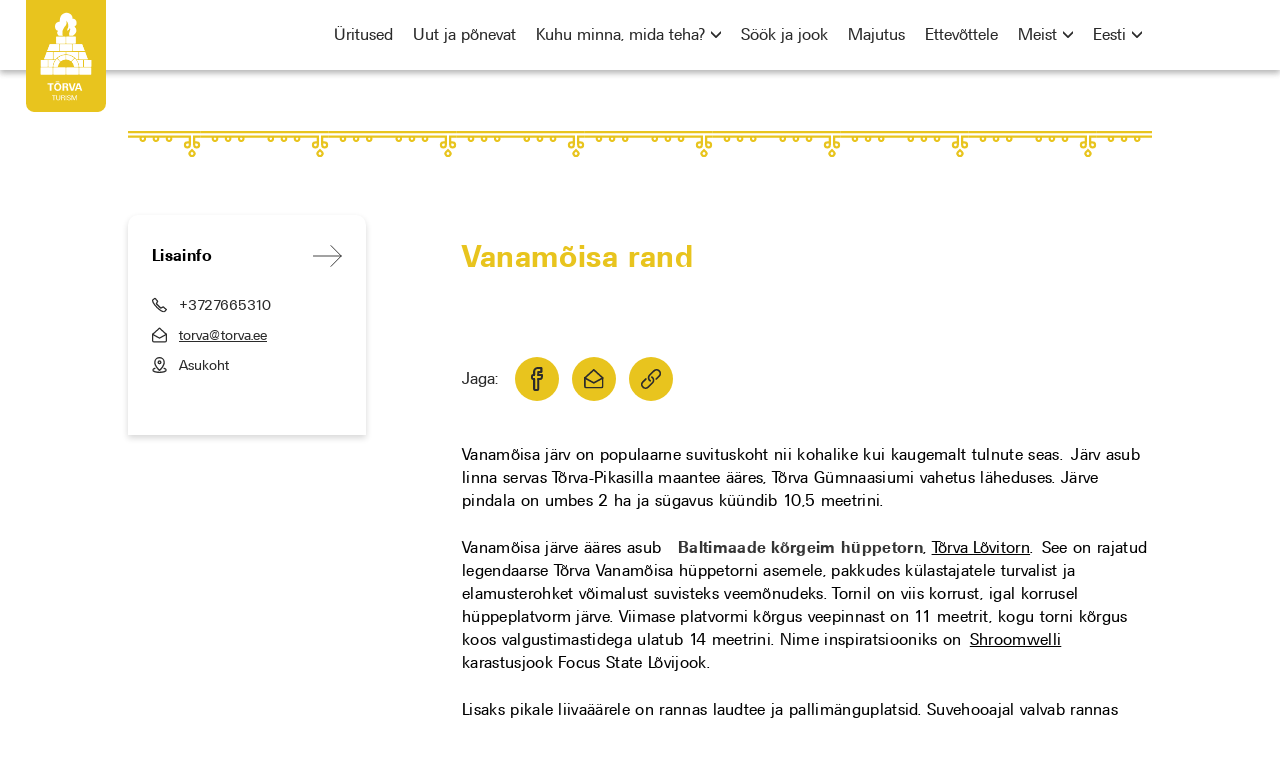

--- FILE ---
content_type: text/html; charset=UTF-8
request_url: https://visittorva.ee/tegevused/vanamoisa-rand/
body_size: 12508
content:
<!doctype html>
<html lang="et">
<head>
	<meta charset="UTF-8">
	<meta name="viewport" content="width=device-width, initial-scale=1">
	<link rel="profile" href="https://gmpg.org/xfn/11">
	<meta name='robots' content='index, follow, max-image-preview:large, max-snippet:-1, max-video-preview:-1' />
	<style>img:is([sizes="auto" i], [sizes^="auto," i]) { contain-intrinsic-size: 3000px 1500px }</style>
	<link rel="alternate" hreflang="en" href="https://visittorva.ee/en/tegevused/lake-vanamoisa/" />
<link rel="alternate" hreflang="et" href="https://visittorva.ee/tegevused/vanamoisa-rand/" />
<link rel="alternate" hreflang="ru" href="https://visittorva.ee/ru/tegevused/%d0%bf%d0%bb%d1%8f%d0%b6-%d0%b2%d0%b0%d0%bd%d0%b0%d0%bc%d1%8b%d0%b9%d0%b7%d0%b0/" />
<link rel="alternate" hreflang="x-default" href="https://visittorva.ee/tegevused/vanamoisa-rand/" />

	<!-- This site is optimized with the Yoast SEO plugin v25.9 - https://yoast.com/wordpress/plugins/seo/ -->
	<meta name="description" content="Vanamõisa järv on populaarne suvituskoht nii kohalike kui kaugemalt tulnute seas. Vanamõisa järve ääres asub  Baltimaade kõrgeim hüppetorn, Tõrva Lõvitorn." />
	<link rel="canonical" href="https://visittorva.ee/tegevused/vanamoisa-rand/" />
	<meta property="og:locale" content="et_EE" />
	<meta property="og:type" content="article" />
	<meta property="og:title" content="Vanamõisa rand - Tõrva Turism" />
	<meta property="og:description" content="Vanamõisa järv on populaarne suvituskoht nii kohalike kui kaugemalt tulnute seas. Vanamõisa järve ääres asub  Baltimaade kõrgeim hüppetorn, Tõrva Lõvitorn." />
	<meta property="og:url" content="https://visittorva.ee/tegevused/vanamoisa-rand/" />
	<meta property="og:site_name" content="Tõrva Turism" />
	<meta property="article:modified_time" content="2025-11-03T14:36:59+00:00" />
	<meta property="og:image" content="https://visittorva.ee/wp-content/uploads/sites/2/2022/05/54590717081_02e67c4b3b_o-scaled.jpg" />
	<meta property="og:image:width" content="2560" />
	<meta property="og:image:height" content="1707" />
	<meta property="og:image:type" content="image/jpeg" />
	<meta name="twitter:card" content="summary_large_image" />
	<meta name="twitter:label1" content="Est. reading time" />
	<meta name="twitter:data1" content="1 minut" />
	<script type="application/ld+json" class="yoast-schema-graph">{"@context":"https://schema.org","@graph":[{"@type":"WebPage","@id":"https://visittorva.ee/tegevused/vanamoisa-rand/","url":"https://visittorva.ee/tegevused/vanamoisa-rand/","name":"Vanamõisa rand - Tõrva Turism","isPartOf":{"@id":"https://visittorva.ee/#website"},"primaryImageOfPage":{"@id":"https://visittorva.ee/tegevused/vanamoisa-rand/#primaryimage"},"image":{"@id":"https://visittorva.ee/tegevused/vanamoisa-rand/#primaryimage"},"thumbnailUrl":"https://visittorva.ee/wp-content/uploads/sites/2/2022/05/54590717081_02e67c4b3b_o-scaled.jpg","datePublished":"2022-05-22T17:43:42+00:00","dateModified":"2025-11-03T14:36:59+00:00","description":"Vanamõisa järv on populaarne suvituskoht nii kohalike kui kaugemalt tulnute seas. Vanamõisa järve ääres asub  Baltimaade kõrgeim hüppetorn, Tõrva Lõvitorn.","breadcrumb":{"@id":"https://visittorva.ee/tegevused/vanamoisa-rand/#breadcrumb"},"inLanguage":"et","potentialAction":[{"@type":"ReadAction","target":["https://visittorva.ee/tegevused/vanamoisa-rand/"]}]},{"@type":"ImageObject","inLanguage":"et","@id":"https://visittorva.ee/tegevused/vanamoisa-rand/#primaryimage","url":"https://visittorva.ee/wp-content/uploads/sites/2/2022/05/54590717081_02e67c4b3b_o-scaled.jpg","contentUrl":"https://visittorva.ee/wp-content/uploads/sites/2/2022/05/54590717081_02e67c4b3b_o-scaled.jpg","width":2560,"height":1707},{"@type":"BreadcrumbList","@id":"https://visittorva.ee/tegevused/vanamoisa-rand/#breadcrumb","itemListElement":[{"@type":"ListItem","position":1,"name":"Tegevused","item":"https://visittorva.ee/tegevused/"},{"@type":"ListItem","position":2,"name":"Vanamõisa rand"}]},{"@type":"WebSite","@id":"https://visittorva.ee/#website","url":"https://visittorva.ee/","name":"Tõrva Turism","description":"","potentialAction":[{"@type":"SearchAction","target":{"@type":"EntryPoint","urlTemplate":"https://visittorva.ee/?s={search_term_string}"},"query-input":{"@type":"PropertyValueSpecification","valueRequired":true,"valueName":"search_term_string"}}],"inLanguage":"et"}]}</script>
	<!-- / Yoast SEO plugin. -->


<link rel='dns-prefetch' href='//visittorva.ee' />
<script type="text/javascript">
/* <![CDATA[ */
window._wpemojiSettings = {"baseUrl":"https:\/\/s.w.org\/images\/core\/emoji\/16.0.1\/72x72\/","ext":".png","svgUrl":"https:\/\/s.w.org\/images\/core\/emoji\/16.0.1\/svg\/","svgExt":".svg","source":{"concatemoji":"https:\/\/visittorva.ee\/wp-includes\/js\/wp-emoji-release.min.js?ver=6.8.2"}};
/*! This file is auto-generated */
!function(s,n){var o,i,e;function c(e){try{var t={supportTests:e,timestamp:(new Date).valueOf()};sessionStorage.setItem(o,JSON.stringify(t))}catch(e){}}function p(e,t,n){e.clearRect(0,0,e.canvas.width,e.canvas.height),e.fillText(t,0,0);var t=new Uint32Array(e.getImageData(0,0,e.canvas.width,e.canvas.height).data),a=(e.clearRect(0,0,e.canvas.width,e.canvas.height),e.fillText(n,0,0),new Uint32Array(e.getImageData(0,0,e.canvas.width,e.canvas.height).data));return t.every(function(e,t){return e===a[t]})}function u(e,t){e.clearRect(0,0,e.canvas.width,e.canvas.height),e.fillText(t,0,0);for(var n=e.getImageData(16,16,1,1),a=0;a<n.data.length;a++)if(0!==n.data[a])return!1;return!0}function f(e,t,n,a){switch(t){case"flag":return n(e,"\ud83c\udff3\ufe0f\u200d\u26a7\ufe0f","\ud83c\udff3\ufe0f\u200b\u26a7\ufe0f")?!1:!n(e,"\ud83c\udde8\ud83c\uddf6","\ud83c\udde8\u200b\ud83c\uddf6")&&!n(e,"\ud83c\udff4\udb40\udc67\udb40\udc62\udb40\udc65\udb40\udc6e\udb40\udc67\udb40\udc7f","\ud83c\udff4\u200b\udb40\udc67\u200b\udb40\udc62\u200b\udb40\udc65\u200b\udb40\udc6e\u200b\udb40\udc67\u200b\udb40\udc7f");case"emoji":return!a(e,"\ud83e\udedf")}return!1}function g(e,t,n,a){var r="undefined"!=typeof WorkerGlobalScope&&self instanceof WorkerGlobalScope?new OffscreenCanvas(300,150):s.createElement("canvas"),o=r.getContext("2d",{willReadFrequently:!0}),i=(o.textBaseline="top",o.font="600 32px Arial",{});return e.forEach(function(e){i[e]=t(o,e,n,a)}),i}function t(e){var t=s.createElement("script");t.src=e,t.defer=!0,s.head.appendChild(t)}"undefined"!=typeof Promise&&(o="wpEmojiSettingsSupports",i=["flag","emoji"],n.supports={everything:!0,everythingExceptFlag:!0},e=new Promise(function(e){s.addEventListener("DOMContentLoaded",e,{once:!0})}),new Promise(function(t){var n=function(){try{var e=JSON.parse(sessionStorage.getItem(o));if("object"==typeof e&&"number"==typeof e.timestamp&&(new Date).valueOf()<e.timestamp+604800&&"object"==typeof e.supportTests)return e.supportTests}catch(e){}return null}();if(!n){if("undefined"!=typeof Worker&&"undefined"!=typeof OffscreenCanvas&&"undefined"!=typeof URL&&URL.createObjectURL&&"undefined"!=typeof Blob)try{var e="postMessage("+g.toString()+"("+[JSON.stringify(i),f.toString(),p.toString(),u.toString()].join(",")+"));",a=new Blob([e],{type:"text/javascript"}),r=new Worker(URL.createObjectURL(a),{name:"wpTestEmojiSupports"});return void(r.onmessage=function(e){c(n=e.data),r.terminate(),t(n)})}catch(e){}c(n=g(i,f,p,u))}t(n)}).then(function(e){for(var t in e)n.supports[t]=e[t],n.supports.everything=n.supports.everything&&n.supports[t],"flag"!==t&&(n.supports.everythingExceptFlag=n.supports.everythingExceptFlag&&n.supports[t]);n.supports.everythingExceptFlag=n.supports.everythingExceptFlag&&!n.supports.flag,n.DOMReady=!1,n.readyCallback=function(){n.DOMReady=!0}}).then(function(){return e}).then(function(){var e;n.supports.everything||(n.readyCallback(),(e=n.source||{}).concatemoji?t(e.concatemoji):e.wpemoji&&e.twemoji&&(t(e.twemoji),t(e.wpemoji)))}))}((window,document),window._wpemojiSettings);
/* ]]> */
</script>
<style id='wp-emoji-styles-inline-css' type='text/css'>

	img.wp-smiley, img.emoji {
		display: inline !important;
		border: none !important;
		box-shadow: none !important;
		height: 1em !important;
		width: 1em !important;
		margin: 0 0.07em !important;
		vertical-align: -0.1em !important;
		background: none !important;
		padding: 0 !important;
	}
</style>
<link rel='stylesheet' id='wp-block-library-css' href='https://visittorva.ee/wp-includes/css/dist/block-library/style.min.css?ver=6.8.2' type='text/css' media='all' />
<style id='classic-theme-styles-inline-css' type='text/css'>
/*! This file is auto-generated */
.wp-block-button__link{color:#fff;background-color:#32373c;border-radius:9999px;box-shadow:none;text-decoration:none;padding:calc(.667em + 2px) calc(1.333em + 2px);font-size:1.125em}.wp-block-file__button{background:#32373c;color:#fff;text-decoration:none}
</style>
<style id='safe-svg-svg-icon-style-inline-css' type='text/css'>
.safe-svg-cover{text-align:center}.safe-svg-cover .safe-svg-inside{display:inline-block;max-width:100%}.safe-svg-cover svg{fill:currentColor;height:100%;max-height:100%;max-width:100%;width:100%}

</style>
<style id='smaily-for-wp-newsletter-subscription-block-style-inline-css' type='text/css'>
/*!***************************************************************************************************************************************************************************************************************************************!*\
  !*** css ./node_modules/css-loader/dist/cjs.js??ruleSet[1].rules[4].use[1]!./node_modules/postcss-loader/dist/cjs.js??ruleSet[1].rules[4].use[2]!./node_modules/sass-loader/dist/cjs.js??ruleSet[1].rules[4].use[3]!./src/style.scss ***!
  \***************************************************************************************************************************************************************************************************************************************/
/**
 * The following styles get applied both on the front of your site
 * and in the editor.
 *
 * Replace them with your own styles or remove the file completely.
 */
.wp-block-create-block-smaily-for-wp {
  background-color: white;
  color: #000;
  padding: 2px;
}

/*# sourceMappingURL=style-index.css.map*/
</style>
<style id='global-styles-inline-css' type='text/css'>
:root{--wp--preset--aspect-ratio--square: 1;--wp--preset--aspect-ratio--4-3: 4/3;--wp--preset--aspect-ratio--3-4: 3/4;--wp--preset--aspect-ratio--3-2: 3/2;--wp--preset--aspect-ratio--2-3: 2/3;--wp--preset--aspect-ratio--16-9: 16/9;--wp--preset--aspect-ratio--9-16: 9/16;--wp--preset--color--black: #000000;--wp--preset--color--cyan-bluish-gray: #abb8c3;--wp--preset--color--white: #ffffff;--wp--preset--color--pale-pink: #f78da7;--wp--preset--color--vivid-red: #cf2e2e;--wp--preset--color--luminous-vivid-orange: #ff6900;--wp--preset--color--luminous-vivid-amber: #fcb900;--wp--preset--color--light-green-cyan: #7bdcb5;--wp--preset--color--vivid-green-cyan: #00d084;--wp--preset--color--pale-cyan-blue: #8ed1fc;--wp--preset--color--vivid-cyan-blue: #0693e3;--wp--preset--color--vivid-purple: #9b51e0;--wp--preset--gradient--vivid-cyan-blue-to-vivid-purple: linear-gradient(135deg,rgba(6,147,227,1) 0%,rgb(155,81,224) 100%);--wp--preset--gradient--light-green-cyan-to-vivid-green-cyan: linear-gradient(135deg,rgb(122,220,180) 0%,rgb(0,208,130) 100%);--wp--preset--gradient--luminous-vivid-amber-to-luminous-vivid-orange: linear-gradient(135deg,rgba(252,185,0,1) 0%,rgba(255,105,0,1) 100%);--wp--preset--gradient--luminous-vivid-orange-to-vivid-red: linear-gradient(135deg,rgba(255,105,0,1) 0%,rgb(207,46,46) 100%);--wp--preset--gradient--very-light-gray-to-cyan-bluish-gray: linear-gradient(135deg,rgb(238,238,238) 0%,rgb(169,184,195) 100%);--wp--preset--gradient--cool-to-warm-spectrum: linear-gradient(135deg,rgb(74,234,220) 0%,rgb(151,120,209) 20%,rgb(207,42,186) 40%,rgb(238,44,130) 60%,rgb(251,105,98) 80%,rgb(254,248,76) 100%);--wp--preset--gradient--blush-light-purple: linear-gradient(135deg,rgb(255,206,236) 0%,rgb(152,150,240) 100%);--wp--preset--gradient--blush-bordeaux: linear-gradient(135deg,rgb(254,205,165) 0%,rgb(254,45,45) 50%,rgb(107,0,62) 100%);--wp--preset--gradient--luminous-dusk: linear-gradient(135deg,rgb(255,203,112) 0%,rgb(199,81,192) 50%,rgb(65,88,208) 100%);--wp--preset--gradient--pale-ocean: linear-gradient(135deg,rgb(255,245,203) 0%,rgb(182,227,212) 50%,rgb(51,167,181) 100%);--wp--preset--gradient--electric-grass: linear-gradient(135deg,rgb(202,248,128) 0%,rgb(113,206,126) 100%);--wp--preset--gradient--midnight: linear-gradient(135deg,rgb(2,3,129) 0%,rgb(40,116,252) 100%);--wp--preset--font-size--small: 13px;--wp--preset--font-size--medium: 20px;--wp--preset--font-size--large: 36px;--wp--preset--font-size--x-large: 42px;--wp--preset--spacing--20: 0.44rem;--wp--preset--spacing--30: 0.67rem;--wp--preset--spacing--40: 1rem;--wp--preset--spacing--50: 1.5rem;--wp--preset--spacing--60: 2.25rem;--wp--preset--spacing--70: 3.38rem;--wp--preset--spacing--80: 5.06rem;--wp--preset--shadow--natural: 6px 6px 9px rgba(0, 0, 0, 0.2);--wp--preset--shadow--deep: 12px 12px 50px rgba(0, 0, 0, 0.4);--wp--preset--shadow--sharp: 6px 6px 0px rgba(0, 0, 0, 0.2);--wp--preset--shadow--outlined: 6px 6px 0px -3px rgba(255, 255, 255, 1), 6px 6px rgba(0, 0, 0, 1);--wp--preset--shadow--crisp: 6px 6px 0px rgba(0, 0, 0, 1);}:where(.is-layout-flex){gap: 0.5em;}:where(.is-layout-grid){gap: 0.5em;}body .is-layout-flex{display: flex;}.is-layout-flex{flex-wrap: wrap;align-items: center;}.is-layout-flex > :is(*, div){margin: 0;}body .is-layout-grid{display: grid;}.is-layout-grid > :is(*, div){margin: 0;}:where(.wp-block-columns.is-layout-flex){gap: 2em;}:where(.wp-block-columns.is-layout-grid){gap: 2em;}:where(.wp-block-post-template.is-layout-flex){gap: 1.25em;}:where(.wp-block-post-template.is-layout-grid){gap: 1.25em;}.has-black-color{color: var(--wp--preset--color--black) !important;}.has-cyan-bluish-gray-color{color: var(--wp--preset--color--cyan-bluish-gray) !important;}.has-white-color{color: var(--wp--preset--color--white) !important;}.has-pale-pink-color{color: var(--wp--preset--color--pale-pink) !important;}.has-vivid-red-color{color: var(--wp--preset--color--vivid-red) !important;}.has-luminous-vivid-orange-color{color: var(--wp--preset--color--luminous-vivid-orange) !important;}.has-luminous-vivid-amber-color{color: var(--wp--preset--color--luminous-vivid-amber) !important;}.has-light-green-cyan-color{color: var(--wp--preset--color--light-green-cyan) !important;}.has-vivid-green-cyan-color{color: var(--wp--preset--color--vivid-green-cyan) !important;}.has-pale-cyan-blue-color{color: var(--wp--preset--color--pale-cyan-blue) !important;}.has-vivid-cyan-blue-color{color: var(--wp--preset--color--vivid-cyan-blue) !important;}.has-vivid-purple-color{color: var(--wp--preset--color--vivid-purple) !important;}.has-black-background-color{background-color: var(--wp--preset--color--black) !important;}.has-cyan-bluish-gray-background-color{background-color: var(--wp--preset--color--cyan-bluish-gray) !important;}.has-white-background-color{background-color: var(--wp--preset--color--white) !important;}.has-pale-pink-background-color{background-color: var(--wp--preset--color--pale-pink) !important;}.has-vivid-red-background-color{background-color: var(--wp--preset--color--vivid-red) !important;}.has-luminous-vivid-orange-background-color{background-color: var(--wp--preset--color--luminous-vivid-orange) !important;}.has-luminous-vivid-amber-background-color{background-color: var(--wp--preset--color--luminous-vivid-amber) !important;}.has-light-green-cyan-background-color{background-color: var(--wp--preset--color--light-green-cyan) !important;}.has-vivid-green-cyan-background-color{background-color: var(--wp--preset--color--vivid-green-cyan) !important;}.has-pale-cyan-blue-background-color{background-color: var(--wp--preset--color--pale-cyan-blue) !important;}.has-vivid-cyan-blue-background-color{background-color: var(--wp--preset--color--vivid-cyan-blue) !important;}.has-vivid-purple-background-color{background-color: var(--wp--preset--color--vivid-purple) !important;}.has-black-border-color{border-color: var(--wp--preset--color--black) !important;}.has-cyan-bluish-gray-border-color{border-color: var(--wp--preset--color--cyan-bluish-gray) !important;}.has-white-border-color{border-color: var(--wp--preset--color--white) !important;}.has-pale-pink-border-color{border-color: var(--wp--preset--color--pale-pink) !important;}.has-vivid-red-border-color{border-color: var(--wp--preset--color--vivid-red) !important;}.has-luminous-vivid-orange-border-color{border-color: var(--wp--preset--color--luminous-vivid-orange) !important;}.has-luminous-vivid-amber-border-color{border-color: var(--wp--preset--color--luminous-vivid-amber) !important;}.has-light-green-cyan-border-color{border-color: var(--wp--preset--color--light-green-cyan) !important;}.has-vivid-green-cyan-border-color{border-color: var(--wp--preset--color--vivid-green-cyan) !important;}.has-pale-cyan-blue-border-color{border-color: var(--wp--preset--color--pale-cyan-blue) !important;}.has-vivid-cyan-blue-border-color{border-color: var(--wp--preset--color--vivid-cyan-blue) !important;}.has-vivid-purple-border-color{border-color: var(--wp--preset--color--vivid-purple) !important;}.has-vivid-cyan-blue-to-vivid-purple-gradient-background{background: var(--wp--preset--gradient--vivid-cyan-blue-to-vivid-purple) !important;}.has-light-green-cyan-to-vivid-green-cyan-gradient-background{background: var(--wp--preset--gradient--light-green-cyan-to-vivid-green-cyan) !important;}.has-luminous-vivid-amber-to-luminous-vivid-orange-gradient-background{background: var(--wp--preset--gradient--luminous-vivid-amber-to-luminous-vivid-orange) !important;}.has-luminous-vivid-orange-to-vivid-red-gradient-background{background: var(--wp--preset--gradient--luminous-vivid-orange-to-vivid-red) !important;}.has-very-light-gray-to-cyan-bluish-gray-gradient-background{background: var(--wp--preset--gradient--very-light-gray-to-cyan-bluish-gray) !important;}.has-cool-to-warm-spectrum-gradient-background{background: var(--wp--preset--gradient--cool-to-warm-spectrum) !important;}.has-blush-light-purple-gradient-background{background: var(--wp--preset--gradient--blush-light-purple) !important;}.has-blush-bordeaux-gradient-background{background: var(--wp--preset--gradient--blush-bordeaux) !important;}.has-luminous-dusk-gradient-background{background: var(--wp--preset--gradient--luminous-dusk) !important;}.has-pale-ocean-gradient-background{background: var(--wp--preset--gradient--pale-ocean) !important;}.has-electric-grass-gradient-background{background: var(--wp--preset--gradient--electric-grass) !important;}.has-midnight-gradient-background{background: var(--wp--preset--gradient--midnight) !important;}.has-small-font-size{font-size: var(--wp--preset--font-size--small) !important;}.has-medium-font-size{font-size: var(--wp--preset--font-size--medium) !important;}.has-large-font-size{font-size: var(--wp--preset--font-size--large) !important;}.has-x-large-font-size{font-size: var(--wp--preset--font-size--x-large) !important;}
:where(.wp-block-post-template.is-layout-flex){gap: 1.25em;}:where(.wp-block-post-template.is-layout-grid){gap: 1.25em;}
:where(.wp-block-columns.is-layout-flex){gap: 2em;}:where(.wp-block-columns.is-layout-grid){gap: 2em;}
:root :where(.wp-block-pullquote){font-size: 1.5em;line-height: 1.6;}
</style>
<link rel='stylesheet' id='wpml-menu-item-0-css' href='https://visittorva.ee/wp-content/plugins/sitepress-multilingual-cms/templates/language-switchers/menu-item/style.min.css?ver=1' type='text/css' media='all' />
<link rel='stylesheet' id='theme-css-css' href='https://visittorva.ee/wp-content/themes/torva-theme/build/bundle.css?ver=262a008c' type='text/css' media='all' />
<script type="text/javascript" id="wpml-cookie-js-extra">
/* <![CDATA[ */
var wpml_cookies = {"wp-wpml_current_language":{"value":"et","expires":1,"path":"\/"}};
var wpml_cookies = {"wp-wpml_current_language":{"value":"et","expires":1,"path":"\/"}};
/* ]]> */
</script>
<script type="text/javascript" src="https://visittorva.ee/wp-content/plugins/sitepress-multilingual-cms/res/js/cookies/language-cookie.js?ver=481990" id="wpml-cookie-js" defer="defer" data-wp-strategy="defer"></script>
<script type="text/javascript" src="https://visittorva.ee/wp-includes/js/jquery/jquery.min.js?ver=3.7.1" id="jquery-core-js"></script>
<script type="text/javascript" src="https://visittorva.ee/wp-includes/js/jquery/jquery-migrate.min.js?ver=3.4.1" id="jquery-migrate-js"></script>
<link rel="https://api.w.org/" href="https://visittorva.ee/wp-json/" /><link rel="alternate" title="JSON" type="application/json" href="https://visittorva.ee/wp-json/wp/v2/tegevused/1073" /><link rel="EditURI" type="application/rsd+xml" title="RSD" href="https://visittorva.ee/xmlrpc.php?rsd" />
<meta name="generator" content="WordPress 6.8.2" />
<link rel='shortlink' href='https://visittorva.ee/?p=1073' />
<link rel="alternate" title="oEmbed (JSON)" type="application/json+oembed" href="https://visittorva.ee/wp-json/oembed/1.0/embed?url=https%3A%2F%2Fvisittorva.ee%2Ftegevused%2Fvanamoisa-rand%2F" />
<link rel="alternate" title="oEmbed (XML)" type="text/xml+oembed" href="https://visittorva.ee/wp-json/oembed/1.0/embed?url=https%3A%2F%2Fvisittorva.ee%2Ftegevused%2Fvanamoisa-rand%2F&#038;format=xml" />
<meta name="generator" content="WPML ver:4.8.1 stt:1,15,45;" />
<link rel="icon" href="https://visittorva.ee/wp-content/uploads/sites/2/2022/06/Torva_favicon_turism-01.svg" sizes="32x32" />
<link rel="icon" href="https://visittorva.ee/wp-content/uploads/sites/2/2022/06/Torva_favicon_turism-01.svg" sizes="192x192" />
<link rel="apple-touch-icon" href="https://visittorva.ee/wp-content/uploads/sites/2/2022/06/Torva_favicon_turism-01.svg" />
<meta name="msapplication-TileImage" content="https://visittorva.ee/wp-content/uploads/sites/2/2022/06/Torva_favicon_turism-01.svg" />
		<style type="text/css" id="wp-custom-css">
			.wp-block-getwid-video-popup__icon {
    background: #e8c41e;
}
.site-select ul {
	display:none;
}
.home form#smly input {

}

.home form#smly br {
    display: none;
}		</style>
			<title>Vanamõisa rand - Tõrva Turism</title>
<p><!-- Google Tag Manager --><br />
<script>(function(w,d,s,l,i){w[l]=w[l]||[];w[l].push({'gtm.start':
new Date().getTime(),event:'gtm.js'});var f=d.getElementsByTagName(s)[0],
j=d.createElement(s),dl=l!='dataLayer'?'&l='+l:'';j.async=true;j.src=
'https://www.googletagmanager.com/gtm.js?id='+i+dl;f.parentNode.insertBefore(j,f);
})(window,document,'script','dataLayer','GTM-P9XBVHC');</script><br />
<!-- End Google Tag Manager --></p>
</head>
<body class="wp-singular tegevused-template-default single single-tegevused postid-1073 wp-theme-torva-theme vanamoisa-rand">
<!-- tag manager snippet -->
<!-- Google Tag Manager (noscript) -->
<noscript><iframe src="https://www.googletagmanager.com/ns.html?id=GTM-P9XBVHC"
height="0" width="0" style="display:none;visibility:hidden"></iframe></noscript>
<!-- End Google Tag Manager (noscript) -->
<div id="page" class="site yellow-theme">
	<header id="masthead" class="site-header">
        <div class="container">
            <div class="logo">
                <a href="https://visittorva.ee" class="main-logo"><img width="100" src="https://visittorva.ee/wp-content/uploads/sites/2/2022/04/icon-logo-turism.svg"></a>
            </div><!-- logo -->

            <div class="mobile-menu is-hidden-desktop">
                <div class="button_container" id="toggle">
                    <span class="top"></span>
                    <span class="middle"></span>
                    <span class="bottom"></span>
                </div>
                <div class="overlay" id="overlay">
                    <div class="container">
                        <div class="columns menu-cols">
                            <div class="column">
                                 <div class="menu-menu-tourism-container"><ul id="menu-menu-tourism" class="menu-wrap"><li id="menu-item-96" class="menu-item menu-item-type-post_type menu-item-object-page menu-item-96"><a href="https://visittorva.ee/sundmused-torva/">Üritused</a></li>
<li id="menu-item-95" class="menu-item menu-item-type-post_type menu-item-object-page menu-item-95"><a href="https://visittorva.ee/uut-ja-ponevat/">Uut ja põnevat</a></li>
<li id="menu-item-328" class="menu-item menu-item-type-post_type menu-item-object-page menu-item-has-children menu-item-328"><a href="https://visittorva.ee/kuhu-minna-mida-teha/">Kuhu minna, mida teha?</a>
<ul class="sub-menu">
	<li id="menu-item-102" class="menu-item menu-item-type-post_type menu-item-object-page menu-item-102"><a href="https://visittorva.ee/kuhu-minna-mida-teha/vaatamisvaarsused/">Vaatamisväärsused</a></li>
	<li id="menu-item-101" class="menu-item menu-item-type-post_type menu-item-object-page menu-item-101"><a href="https://visittorva.ee/kuhu-minna-mida-teha/aktiivne-puhkus/">Aktiivne puhkus</a></li>
</ul>
</li>
<li id="menu-item-92" class="menu-item menu-item-type-post_type menu-item-object-page menu-item-92"><a href="https://visittorva.ee/sook-ja-jook/">Söök ja jook</a></li>
<li id="menu-item-93" class="menu-item menu-item-type-post_type menu-item-object-page menu-item-93"><a href="https://visittorva.ee/majutus/">Majutus</a></li>
<li id="menu-item-4316" class="menu-item menu-item-type-post_type menu-item-object-page menu-item-4316"><a href="https://visittorva.ee/ettevottele/">Ettevõttele</a></li>
<li id="menu-item-91" class="menu-item menu-item-type-post_type menu-item-object-page menu-item-has-children menu-item-91"><a href="https://visittorva.ee/meist/">Meist</a>
<ul class="sub-menu">
	<li id="menu-item-5981" class="menu-item menu-item-type-post_type menu-item-object-page menu-item-5981"><a href="https://visittorva.ee/meist/giidid/">Giidid</a></li>
	<li id="menu-item-2832" class="menu-item menu-item-type-post_type menu-item-object-page menu-item-2832"><a href="https://visittorva.ee/meist/">Tõrva</a></li>
	<li id="menu-item-2831" class="menu-item menu-item-type-post_type menu-item-object-page menu-item-2831"><a href="https://visittorva.ee/uudiskiri/">Uudiskiri</a></li>
</ul>
</li>
<li id="menu-item-wpml-ls-3-et" class="menu-item wpml-ls-slot-3 wpml-ls-item wpml-ls-item-et wpml-ls-current-language wpml-ls-menu-item menu-item-type-wpml_ls_menu_item menu-item-object-wpml_ls_menu_item menu-item-has-children menu-item-wpml-ls-3-et"><a href="https://visittorva.ee/tegevused/vanamoisa-rand/" title="Switch to Eesti" aria-label="Switch to Eesti" role="menuitem"><span class="wpml-ls-display">Eesti</span></a>
<ul class="sub-menu">
	<li id="menu-item-wpml-ls-3-en" class="menu-item wpml-ls-slot-3 wpml-ls-item wpml-ls-item-en wpml-ls-menu-item wpml-ls-first-item menu-item-type-wpml_ls_menu_item menu-item-object-wpml_ls_menu_item menu-item-wpml-ls-3-en"><a href="https://visittorva.ee/en/tegevused/lake-vanamoisa/" title="Switch to English" aria-label="Switch to English" role="menuitem"><span class="wpml-ls-display">English</span></a></li>
	<li id="menu-item-wpml-ls-3-ru" class="menu-item wpml-ls-slot-3 wpml-ls-item wpml-ls-item-ru wpml-ls-menu-item wpml-ls-last-item menu-item-type-wpml_ls_menu_item menu-item-object-wpml_ls_menu_item menu-item-wpml-ls-3-ru"><a href="https://visittorva.ee/ru/tegevused/%d0%bf%d0%bb%d1%8f%d0%b6-%d0%b2%d0%b0%d0%bd%d0%b0%d0%bc%d1%8b%d0%b9%d0%b7%d0%b0/" title="Switch to Russian" aria-label="Switch to Russian" role="menuitem"><span class="wpml-ls-display">Russian</span></a></li>
</ul>
</li>
</ul></div>                                <div class="mobile-siteselect">
                                                                            <div class="menu-wrap"><ul>
<li class="page_item page-item-67"><a href="https://visittorva.ee/">Avaleht</a></li>
<li class="page_item page-item-379"><a href="https://visittorva.ee/ettevottele/">Ettevõttele</a></li>
<li class="page_item page-item-74 page_item_has_children"><a href="https://visittorva.ee/kuhu-minna-mida-teha/">Kuhu minna, mida teha?</a>
<ul class='children'>
	<li class="page_item page-item-99"><a href="https://visittorva.ee/kuhu-minna-mida-teha/aktiivne-puhkus/">Aktiivne puhkus</a></li>
	<li class="page_item page-item-97"><a href="https://visittorva.ee/kuhu-minna-mida-teha/vaatamisvaarsused/">Vaatamisväärsused</a></li>
</ul>
</li>
<li class="page_item page-item-76"><a href="https://visittorva.ee/majutus/">Majutus</a></li>
<li class="page_item page-item-80 page_item_has_children"><a href="https://visittorva.ee/meist/">Meist</a>
<ul class='children'>
	<li class="page_item page-item-5944"><a href="https://visittorva.ee/meist/giidid/">Giidid</a></li>
</ul>
</li>
<li class="page_item page-item-78"><a href="https://visittorva.ee/sook-ja-jook/">Söök ja jook</a></li>
<li class="page_item page-item-70"><a href="https://visittorva.ee/sundmused-torva/">Üritused</a></li>
<li class="page_item page-item-2689"><a href="https://visittorva.ee/uudiskiri/">Uudiskiri</a></li>
<li class="page_item page-item-72"><a href="https://visittorva.ee/uut-ja-ponevat/">Uut ja põnevat</a></li>
</ul></div>
                                                                    </div>
                            </div>
                        </div>  
                        <div class="overlay--details">
                            <div class="overlay--social is-flex">
                                                                    <a class="social-icon" href="https://www.facebook.com/torvavald">
                                        <span class="social-icon--holder fb"></span>
                                    </a>
                                                                                                    <a class="social-icon" href="https://www.instagram.com/visittorva">
                                        <span class="social-icon--holder ig"></span>
                                    </a>
                                                            </div>
                                                    </div>
                    </div>
                </div>
            </div>

            <div class="columns is-marginless is-hidden-mobile">
                <div class="column site-select is-paddingless">
                                    <div class="menu-wrap"><ul>
<li class="page_item page-item-67"><a href="https://visittorva.ee/">Avaleht</a></li>
<li class="page_item page-item-379"><a href="https://visittorva.ee/ettevottele/">Ettevõttele</a></li>
<li class="page_item page-item-74 page_item_has_children"><a href="https://visittorva.ee/kuhu-minna-mida-teha/">Kuhu minna, mida teha?</a>
<ul class='children'>
	<li class="page_item page-item-99"><a href="https://visittorva.ee/kuhu-minna-mida-teha/aktiivne-puhkus/">Aktiivne puhkus</a></li>
	<li class="page_item page-item-97"><a href="https://visittorva.ee/kuhu-minna-mida-teha/vaatamisvaarsused/">Vaatamisväärsused</a></li>
</ul>
</li>
<li class="page_item page-item-76"><a href="https://visittorva.ee/majutus/">Majutus</a></li>
<li class="page_item page-item-80 page_item_has_children"><a href="https://visittorva.ee/meist/">Meist</a>
<ul class='children'>
	<li class="page_item page-item-5944"><a href="https://visittorva.ee/meist/giidid/">Giidid</a></li>
</ul>
</li>
<li class="page_item page-item-78"><a href="https://visittorva.ee/sook-ja-jook/">Söök ja jook</a></li>
<li class="page_item page-item-70"><a href="https://visittorva.ee/sundmused-torva/">Üritused</a></li>
<li class="page_item page-item-2689"><a href="https://visittorva.ee/uudiskiri/">Uudiskiri</a></li>
<li class="page_item page-item-72"><a href="https://visittorva.ee/uut-ja-ponevat/">Uut ja põnevat</a></li>
</ul></div>
                                 </div>
                <div class="nav-col column is-narrow is-paddingless">
                    <nav id="site-navigation" class="main-navigation">

                        <div class="desktop-menu is-hidden-mobile">
                            <div class="menu-menu-tourism-container"><ul id="menu-menu-tourism-1" class="menu-wrap"><li class="menu-item menu-item-type-post_type menu-item-object-page menu-item-96"><a href="https://visittorva.ee/sundmused-torva/">Üritused</a></li>
<li class="menu-item menu-item-type-post_type menu-item-object-page menu-item-95"><a href="https://visittorva.ee/uut-ja-ponevat/">Uut ja põnevat</a></li>
<li class="menu-item menu-item-type-post_type menu-item-object-page menu-item-has-children menu-item-328"><a href="https://visittorva.ee/kuhu-minna-mida-teha/">Kuhu minna, mida teha?</a>
<ul class="sub-menu">
	<li class="menu-item menu-item-type-post_type menu-item-object-page menu-item-102"><a href="https://visittorva.ee/kuhu-minna-mida-teha/vaatamisvaarsused/">Vaatamisväärsused</a></li>
	<li class="menu-item menu-item-type-post_type menu-item-object-page menu-item-101"><a href="https://visittorva.ee/kuhu-minna-mida-teha/aktiivne-puhkus/">Aktiivne puhkus</a></li>
</ul>
</li>
<li class="menu-item menu-item-type-post_type menu-item-object-page menu-item-92"><a href="https://visittorva.ee/sook-ja-jook/">Söök ja jook</a></li>
<li class="menu-item menu-item-type-post_type menu-item-object-page menu-item-93"><a href="https://visittorva.ee/majutus/">Majutus</a></li>
<li class="menu-item menu-item-type-post_type menu-item-object-page menu-item-4316"><a href="https://visittorva.ee/ettevottele/">Ettevõttele</a></li>
<li class="menu-item menu-item-type-post_type menu-item-object-page menu-item-has-children menu-item-91"><a href="https://visittorva.ee/meist/">Meist</a>
<ul class="sub-menu">
	<li class="menu-item menu-item-type-post_type menu-item-object-page menu-item-5981"><a href="https://visittorva.ee/meist/giidid/">Giidid</a></li>
	<li class="menu-item menu-item-type-post_type menu-item-object-page menu-item-2832"><a href="https://visittorva.ee/meist/">Tõrva</a></li>
	<li class="menu-item menu-item-type-post_type menu-item-object-page menu-item-2831"><a href="https://visittorva.ee/uudiskiri/">Uudiskiri</a></li>
</ul>
</li>
<li class="menu-item wpml-ls-slot-3 wpml-ls-item wpml-ls-item-et wpml-ls-current-language wpml-ls-menu-item menu-item-type-wpml_ls_menu_item menu-item-object-wpml_ls_menu_item menu-item-has-children menu-item-wpml-ls-3-et"><a href="https://visittorva.ee/tegevused/vanamoisa-rand/" title="Switch to Eesti" aria-label="Switch to Eesti" role="menuitem"><span class="wpml-ls-display">Eesti</span></a>
<ul class="sub-menu">
	<li class="menu-item wpml-ls-slot-3 wpml-ls-item wpml-ls-item-en wpml-ls-menu-item wpml-ls-first-item menu-item-type-wpml_ls_menu_item menu-item-object-wpml_ls_menu_item menu-item-wpml-ls-3-en"><a href="https://visittorva.ee/en/tegevused/lake-vanamoisa/" title="Switch to English" aria-label="Switch to English" role="menuitem"><span class="wpml-ls-display">English</span></a></li>
	<li class="menu-item wpml-ls-slot-3 wpml-ls-item wpml-ls-item-ru wpml-ls-menu-item wpml-ls-last-item menu-item-type-wpml_ls_menu_item menu-item-object-wpml_ls_menu_item menu-item-wpml-ls-3-ru"><a href="https://visittorva.ee/ru/tegevused/%d0%bf%d0%bb%d1%8f%d0%b6-%d0%b2%d0%b0%d0%bd%d0%b0%d0%bc%d1%8b%d0%b9%d0%b7%d0%b0/" title="Switch to Russian" aria-label="Switch to Russian" role="menuitem"><span class="wpml-ls-display">Russian</span></a></li>
</ul>
</li>
</ul></div>                             
                        </div><!-- desktop -->

                    </nav><!-- #site-navigation -->
                </div><!-- nav-col -->

            </div><!-- columns -->
	    </div><!-- container -->
    </header><!-- #masthead -->

<div id="content" class="site-content">

<div id="primary" class="content-area">

    <div class="contentblock">
        <div class="container">
            
            <img class="strip" src="https://visittorva.ee/wp-content/themes/torva-theme/assets/strip--tourism-down-ver2.svg" alt="Tõrva turism" />
    
            <div class="columns is-centered">
                <div class="column is-3">
                <div class="sidebar">
                    <div class="sidebar--inner">
                        <div class="sidebar--inner-title is-flex">
                                                            <h4>Lisainfo</h4>
                                                        <img class="arrow-right" src="https://visittorva.ee/wp-content/themes/torva-theme/assets/icon--arrow-right.svg" alt="Arrow right" />
                        </div>
                        <div class="sidebar--inner-details">
                            <!-- WEBSITE FROM API -->

                                                        <div class="post-item--meta phone">
                                <a href="tel://+3727665310" target="_blank"><img class="meta-icon" src="https://visittorva.ee/wp-content/themes/torva-theme/assets/icon--phone.svg" alt="Phone" /> +3727665310</a>
                            </div>
                            <!-- PHONE FROM API -->

                                                        <div class="post-item--meta email">
                                <a class="email" href="mailto:torva@torva.ee" target="_blank"><img class="meta-icon" src="https://visittorva.ee/wp-content/themes/torva-theme/assets/icon--email.svg" alt="Email" /> torva@torva.ee</a>
                            </div>
                            <!-- EMAIL FROM API -->

                                                        <div class="post-item--meta location">
                                <a href="https://www.google.com/maps/search/?api=1&query=58.010040283203125,25.930885314941406" target="_blank"><img class="meta-icon" src="https://visittorva.ee/wp-content/themes/torva-theme/assets/icon--locationpin.svg" alt="Location" />Asukoht</a>
                            </div>
                            <!-- LOCATION ADDRESS FROM API -->

                            <!-- FACEBOOK ADDRESS FROM API -->

                        </div>
                        <!-- SOME LOCATION SPECIFIC LINK FROM OUR API -->
                    </div>
                                    </div>
            </div>

                <div class="column is-9">
                    <div class="contentblock--inner">
                        <div class="articleblock--hero">
                        <h1>Vanamõisa rand</h1>
                        <div class="columns articleblock--meta">
                            <div class="column">
                                <div class="social-share is-flex">
                                   
<span>Jaga:</span>
<a class="social-share-link" href="https://facebook.com/sharer/sharer.php?u=https://visittorva.ee/tegevused/vanamoisa-rand/" target="_blank" rel="noopener" aria-label="Share on Facebook"><img class="social-share--img" src="https://visittorva.ee/wp-content/themes/torva-theme/assets/icon--facebook.svg" alt="Facebook icon"></a>
<a class="social-share-link" href="mailto:info@torva.ee?subject=Tõrva: Vanamõisa rand&body=Vaata postitust: https://visittorva.ee/tegevused/vanamoisa-rand/"><img class="social-share--img" src="https://visittorva.ee/wp-content/themes/torva-theme/assets/icon--email.svg" alt="Email icon"></a>
<a class="social-share-link copy-link" href="#" rel="noopener"><img class="social-share--img" src="https://visittorva.ee/wp-content/themes/torva-theme/assets/icon--share.svg" alt="Copy icon"></a>                                </div>
                            </div>
                            <!-- <div class="column is-narrow date-col is-flex">
                                <span class="post-date"><img class="meta-icon" src="https://visittorva.ee/wp-content/themes/torva-theme/assets/icon--calendar.svg" alt="Date" /> 22. mai 2022</span>
                            </div> -->
                        </div>
                     </div>
                        <article>
                                                                                                <p class="text-align-justify">Vanamõisa järv on populaarne suvituskoht nii kohalike kui kaugemalt tulnute seas. Järv asub linna servas Tõrva-Pikasilla maantee ääres, Tõrva Gümnaasiumi vahetus läheduses. Järve pindala on umbes 2 ha ja sügavus küündib 10,5 meetrini.</p>
<p class="text-align-justify">Vanamõisa järve ääres asub  <strong>Baltimaade kõrgeim hüppetorn</strong>, <a href="https://visittorva.ee/tegevused/torva-lovitorn/">Tõrva Lõvitorn</a>. See on rajatud legendaarse Tõrva Vanamõisa hüppetorni asemele, pakkudes külastajatele turvalist ja elamusterohket võimalust suvisteks veemõnudeks. Tornil on viis korrust, igal korrusel hüppeplatvorm järve. Viimase platvormi kõrgus veepinnast on 11 meetrit, kogu torni kõrgus koos valgustimastidega ulatub 14 meetrini. Nime inspiratsiooniks on <a href="https://visittorva.ee/tegevused/shroomwell-tehasetuur-ja-degustatsioon/" target="_blank" rel="noreferrer noopener">Shroomwelli </a>karastusjook Focus State Lõvijook.</p>
<p class="text-align-justify">Lisaks pikale liivaäärele on rannas laudtee ja pallimänguplatsid. Suvehooajal valvab rannas rannavalve kella 11-st kuni 19-ni. Rannavalvurilt on võimalik laenutada võrkpalli, sulgpalli komplekti, indica palli ja spikeballi komplekti. Olemas on riidekabiinid ja WC-d.</p>


<p></p>
                                                                                       <img src="https://visittorva.ee/wp-content/uploads/sites/2/2022/05/54590717081_02e67c4b3b_o-scaled.jpg" alt="Vanamõisa rand - pilt" />
                                                           <img src="https://visittorva.ee/wp-content/uploads/sites/2/2025/11/54590884104_9b13b874bd_o-scaled.jpg" alt="Vanamõisa rand - pilt" />
                                                           <img src="https://visittorva.ee/wp-content/uploads/sites/2/2025/11/54589832462_da014d09c6_o-scaled.jpg" alt="Vanamõisa rand - pilt" />
                                                           <img src="https://visittorva.ee/wp-content/uploads/sites/2/2025/11/54590908354_3331458874_o-scaled.jpg" alt="Vanamõisa rand - pilt" />
                                                           <img src="https://visittorva.ee/wp-content/uploads/sites/2/2025/11/zf_SvenZacek_210813_010.jpg" alt="Vanamõisa rand - pilt" />
                                                    </article>
                        <a href="#" class="button back-cta" onclick="history.go(-1)">Tagasi</a>
                    </div>
                </div>
            </div>
            
        </div>
    </div>  

</div><!-- .content-area -->



<div id="modal" class="modal">
    <div class="modal-background"></div>
    <div class="modal-content">
        <div class="embed-responsive embed-responsive-16by9">
            <iframe class="embed-responsive-item" src="" id="video-modal"  allowscriptaccess="always" allow="autoplay"></iframe> 
        </div> 
    </div>
    <a class="close-modal button">Sulge</a>
</div>

 
<footer class="footer">
    <div class="container footer-container">
        <div class="columns is-centered">
            <div class="column is-3">

                <div class="footer--inner">
                    <div class="footer--inner-title is-flex">
                        <h4>Tõrva valla turismiinfopunkt</h4>
                        <img class="arrow-right" src="https://visittorva.ee/wp-content/themes/torva-theme/assets/icon--arrow-right.svg" alt="Arrow right" />
                    </div>
                    <div class="footer--inner-details">
                                                    <div class="footer--meta location">
                                                                    <a href="https://veemonula.ee/" target="_blank"><img class="meta-icon" src="https://visittorva.ee/wp-content/themes/torva-theme/assets/icon--locationpin.svg" alt="Location" /> Puiestee 1, 68606 Tõrva</a>
                                                            </div>
                                                                                                    <div class="footer--meta">
                                <a href="mailto:turism@torva.ee" class="email" title="Email"><img class="meta-icon" src="https://visittorva.ee/wp-content/themes/torva-theme/assets/icon--email.svg" alt="Phone" /> turism@torva.ee</a>
                            </div>
                                                                            <div class="footer--meta opening-time">
                                <span><img class="meta-icon" src="https://visittorva.ee/wp-content/themes/torva-theme/assets/icon--clock.svg" alt="Phone" /> E-P 7.00-22.00</span>
                            </div>
                                            </div>
                </div>

            </div>
            <div class="column is-6 has-text-centered copyright">
                <p>© 2026 Tõrva vald. Kõik õigused kaitstud.</p>
            </div>
            <div class="column is-3 has-text-centered socialcol">
                                    <a class="social-icon" href="https://www.facebook.com/torvavald">
                        <span class="social-icon--holder fb"></span>
                    </a>
                                                    <a class="social-icon" href="https://www.instagram.com/visittorva">
                        <span class="social-icon--holder ig"></span>
                    </a>
                            </div>
        </div>
    </div>
</footer>
    <script type="speculationrules">
{"prefetch":[{"source":"document","where":{"and":[{"href_matches":"\/*"},{"not":{"href_matches":["\/wp-*.php","\/wp-admin\/*","\/wp-content\/uploads\/sites\/2\/*","\/wp-content\/*","\/wp-content\/plugins\/*","\/wp-content\/themes\/torva-theme\/*","\/*\\?(.+)"]}},{"not":{"selector_matches":"a[rel~=\"nofollow\"]"}},{"not":{"selector_matches":".no-prefetch, .no-prefetch a"}}]},"eagerness":"conservative"}]}
</script>
<script type="text/javascript" id="theme-js-js-extra">
/* <![CDATA[ */
var Ajax = {"url":"https:\/\/visittorva.ee\/wp-admin\/admin-ajax.php"};
/* ]]> */
</script>
<script type="text/javascript" src="https://visittorva.ee/wp-content/themes/torva-theme/build/bundle.js?ver=262a008c" id="theme-js-js"></script>
    </body>
</html>


--- FILE ---
content_type: text/css
request_url: https://visittorva.ee/wp-content/themes/torva-theme/build/bundle.css?ver=262a008c
body_size: 34407
content:
@font-face{font-family:swiper-icons;src:url("data:application/font-woff;charset=utf-8;base64, [base64]//wADZ2x5ZgAAAywAAADMAAAD2MHtryVoZWFkAAABbAAAADAAAAA2E2+eoWhoZWEAAAGcAAAAHwAAACQC9gDzaG10eAAAAigAAAAZAAAArgJkABFsb2NhAAAC0AAAAFoAAABaFQAUGG1heHAAAAG8AAAAHwAAACAAcABAbmFtZQAAA/gAAAE5AAACXvFdBwlwb3N0AAAFNAAAAGIAAACE5s74hXjaY2BkYGAAYpf5Hu/j+W2+MnAzMYDAzaX6QjD6/4//Bxj5GA8AuRwMYGkAPywL13jaY2BkYGA88P8Agx4j+/8fQDYfA1AEBWgDAIB2BOoAeNpjYGRgYNBh4GdgYgABEMnIABJzYNADCQAACWgAsQB42mNgYfzCOIGBlYGB0YcxjYGBwR1Kf2WQZGhhYGBiYGVmgAFGBiQQkOaawtDAoMBQxXjg/wEGPcYDDA4wNUA2CCgwsAAAO4EL6gAAeNpj2M0gyAACqxgGNWBkZ2D4/wMA+xkDdgAAAHjaY2BgYGaAYBkGRgYQiAHyGMF8FgYHIM3DwMHABGQrMOgyWDLEM1T9/w8UBfEMgLzE////P/5//f/V/xv+r4eaAAeMbAxwIUYmIMHEgKYAYjUcsDAwsLKxc3BycfPw8jEQA/[base64]/uznmfPFBNODM2K7MTQ45YEAZqGP81AmGGcF3iPqOop0r1SPTaTbVkfUe4HXj97wYE+yNwWYxwWu4v1ugWHgo3S1XdZEVqWM7ET0cfnLGxWfkgR42o2PvWrDMBSFj/IHLaF0zKjRgdiVMwScNRAoWUoH78Y2icB/yIY09An6AH2Bdu/UB+yxopYshQiEvnvu0dURgDt8QeC8PDw7Fpji3fEA4z/PEJ6YOB5hKh4dj3EvXhxPqH/SKUY3rJ7srZ4FZnh1PMAtPhwP6fl2PMJMPDgeQ4rY8YT6Gzao0eAEA409DuggmTnFnOcSCiEiLMgxCiTI6Cq5DZUd3Qmp10vO0LaLTd2cjN4fOumlc7lUYbSQcZFkutRG7g6JKZKy0RmdLY680CDnEJ+UMkpFFe1RN7nxdVpXrC4aTtnaurOnYercZg2YVmLN/d/gczfEimrE/fs/bOuq29Zmn8tloORaXgZgGa78yO9/cnXm2BpaGvq25Dv9S4E9+5SIc9PqupJKhYFSSl47+Qcr1mYNAAAAeNptw0cKwkAAAMDZJA8Q7OUJvkLsPfZ6zFVERPy8qHh2YER+3i/BP83vIBLLySsoKimrqKqpa2hp6+jq6RsYGhmbmJqZSy0sraxtbO3sHRydnEMU4uR6yx7JJXveP7WrDycAAAAAAAH//wACeNpjYGRgYOABYhkgZgJCZgZNBkYGLQZtIJsFLMYAAAw3ALgAeNolizEKgDAQBCchRbC2sFER0YD6qVQiBCv/H9ezGI6Z5XBAw8CBK/m5iQQVauVbXLnOrMZv2oLdKFa8Pjuru2hJzGabmOSLzNMzvutpB3N42mNgZGBg4GKQYzBhYMxJLMlj4GBgAYow/P/PAJJhLM6sSoWKfWCAAwDAjgbRAAB42mNgYGBkAIIbCZo5IPrmUn0hGA0AO8EFTQAA");font-weight:400;font-style:normal}:root{--swiper-theme-color:#007aff}.swiper{margin-left:auto;margin-right:auto;position:relative;overflow:hidden;list-style:none;padding:0;z-index:1}.swiper-vertical>.swiper-wrapper{flex-direction:column}.swiper-wrapper{position:relative;width:100%;height:100%;z-index:1;display:flex;transition-property:transform;box-sizing:content-box}.swiper-android .swiper-slide,.swiper-wrapper{transform:translateZ(0)}.swiper-pointer-events{touch-action:pan-y}.swiper-pointer-events.swiper-vertical{touch-action:pan-x}.swiper-slide{flex-shrink:0;width:100%;height:100%;position:relative;transition-property:transform}.swiper-slide-invisible-blank{visibility:hidden}.swiper-autoheight,.swiper-autoheight .swiper-slide{height:auto}.swiper-autoheight .swiper-wrapper{align-items:flex-start;transition-property:transform,height}.swiper-backface-hidden .swiper-slide{transform:translateZ(0);-webkit-backface-visibility:hidden;backface-visibility:hidden}.swiper-3d,.swiper-3d.swiper-css-mode .swiper-wrapper{perspective:1200px}.swiper-3d .swiper-cube-shadow,.swiper-3d .swiper-slide,.swiper-3d .swiper-slide-shadow,.swiper-3d .swiper-slide-shadow-bottom,.swiper-3d .swiper-slide-shadow-left,.swiper-3d .swiper-slide-shadow-right,.swiper-3d .swiper-slide-shadow-top,.swiper-3d .swiper-wrapper{transform-style:preserve-3d}.swiper-3d .swiper-slide-shadow,.swiper-3d .swiper-slide-shadow-bottom,.swiper-3d .swiper-slide-shadow-left,.swiper-3d .swiper-slide-shadow-right,.swiper-3d .swiper-slide-shadow-top{position:absolute;left:0;top:0;width:100%;height:100%;pointer-events:none;z-index:10}.swiper-3d .swiper-slide-shadow{background:rgba(0,0,0,.15)}.swiper-3d .swiper-slide-shadow-left{background-image:linear-gradient(270deg,rgba(0,0,0,.5),transparent)}.swiper-3d .swiper-slide-shadow-right{background-image:linear-gradient(90deg,rgba(0,0,0,.5),transparent)}.swiper-3d .swiper-slide-shadow-top{background-image:linear-gradient(0deg,rgba(0,0,0,.5),transparent)}.swiper-3d .swiper-slide-shadow-bottom{background-image:linear-gradient(180deg,rgba(0,0,0,.5),transparent)}.swiper-css-mode>.swiper-wrapper{overflow:auto;scrollbar-width:none;-ms-overflow-style:none}.swiper-css-mode>.swiper-wrapper::-webkit-scrollbar{display:none}.swiper-css-mode>.swiper-wrapper>.swiper-slide{scroll-snap-align:start start}.swiper-horizontal.swiper-css-mode>.swiper-wrapper{-ms-scroll-snap-type:x mandatory;scroll-snap-type:x mandatory}.swiper-vertical.swiper-css-mode>.swiper-wrapper{-ms-scroll-snap-type:y mandatory;scroll-snap-type:y mandatory}.swiper-centered>.swiper-wrapper:before{content:"";flex-shrink:0;order:9999}.swiper-centered.swiper-horizontal>.swiper-wrapper>.swiper-slide:first-child{-webkit-margin-start:var(--swiper-centered-offset-before);margin-inline-start:var(--swiper-centered-offset-before)}.swiper-centered.swiper-horizontal>.swiper-wrapper:before{height:100%;min-height:1px;width:var(--swiper-centered-offset-after)}.swiper-centered.swiper-vertical>.swiper-wrapper>.swiper-slide:first-child{-webkit-margin-before:var(--swiper-centered-offset-before);margin-block-start:var(--swiper-centered-offset-before)}.swiper-centered.swiper-vertical>.swiper-wrapper:before{width:100%;min-width:1px;height:var(--swiper-centered-offset-after)}.swiper-centered>.swiper-wrapper>.swiper-slide{scroll-snap-align:center center}.swiper-virtual .swiper-slide{-webkit-backface-visibility:hidden;transform:translateZ(0)}.swiper-virtual.swiper-css-mode .swiper-wrapper:after{content:"";position:absolute;left:0;top:0;pointer-events:none}.swiper-virtual.swiper-css-mode.swiper-horizontal .swiper-wrapper:after{height:1px;width:var(--swiper-virtual-size)}.swiper-virtual.swiper-css-mode.swiper-vertical .swiper-wrapper:after{width:1px;height:var(--swiper-virtual-size)}:root{--swiper-navigation-size:44px}.swiper-button-next,.swiper-button-prev{position:absolute;top:50%;width:calc(var(--swiper-navigation-size)/44*27);height:var(--swiper-navigation-size);margin-top:calc(0px - var(--swiper-navigation-size)/2);z-index:10;cursor:pointer;display:flex;align-items:center;justify-content:center;color:var(--swiper-navigation-color,var(--swiper-theme-color))}.swiper-button-next.swiper-button-disabled,.swiper-button-prev.swiper-button-disabled{opacity:.35;cursor:auto;pointer-events:none}.swiper-button-next:after,.swiper-button-prev:after{font-family:swiper-icons;font-size:var(--swiper-navigation-size);text-transform:none!important;letter-spacing:0;text-transform:none;font-variant:normal;line-height:1}.swiper-button-prev,.swiper-rtl .swiper-button-next{left:10px;right:auto}.swiper-button-prev:after,.swiper-rtl .swiper-button-next:after{content:"prev"}.swiper-button-next,.swiper-rtl .swiper-button-prev{right:10px;left:auto}.swiper-button-next:after,.swiper-rtl .swiper-button-prev:after{content:"next"}.swiper-button-lock{display:none}.swiper-pagination{position:absolute;text-align:center;transition:opacity .3s;transform:translateZ(0);z-index:10}.swiper-pagination.swiper-pagination-hidden{opacity:0}.swiper-horizontal>.swiper-pagination-bullets,.swiper-pagination-bullets.swiper-pagination-horizontal,.swiper-pagination-custom,.swiper-pagination-fraction{bottom:10px;left:0;width:100%}.swiper-pagination-bullets-dynamic{overflow:hidden;font-size:0}.swiper-pagination-bullets-dynamic .swiper-pagination-bullet{transform:scale(.33);position:relative}.swiper-pagination-bullets-dynamic .swiper-pagination-bullet-active,.swiper-pagination-bullets-dynamic .swiper-pagination-bullet-active-main{transform:scale(1)}.swiper-pagination-bullets-dynamic .swiper-pagination-bullet-active-prev{transform:scale(.66)}.swiper-pagination-bullets-dynamic .swiper-pagination-bullet-active-prev-prev{transform:scale(.33)}.swiper-pagination-bullets-dynamic .swiper-pagination-bullet-active-next{transform:scale(.66)}.swiper-pagination-bullets-dynamic .swiper-pagination-bullet-active-next-next{transform:scale(.33)}.swiper-pagination-bullet{width:var(--swiper-pagination-bullet-width,var(--swiper-pagination-bullet-size,8px));height:var(--swiper-pagination-bullet-height,var(--swiper-pagination-bullet-size,8px));display:inline-block;border-radius:50%;background:var(--swiper-pagination-bullet-inactive-color,#000);opacity:var(--swiper-pagination-bullet-inactive-opacity,.2)}button.swiper-pagination-bullet{border:none;margin:0;padding:0;box-shadow:none;-webkit-appearance:none;-moz-appearance:none;appearance:none}.swiper-pagination-clickable .swiper-pagination-bullet{cursor:pointer}.swiper-pagination-bullet:only-child{display:none!important}.swiper-pagination-bullet-active{opacity:var(--swiper-pagination-bullet-opacity,1);background:var(--swiper-pagination-color,var(--swiper-theme-color))}.swiper-pagination-vertical.swiper-pagination-bullets,.swiper-vertical>.swiper-pagination-bullets{right:10px;top:50%;transform:translate3d(0,-50%,0)}.swiper-pagination-vertical.swiper-pagination-bullets .swiper-pagination-bullet,.swiper-vertical>.swiper-pagination-bullets .swiper-pagination-bullet{margin:var(--swiper-pagination-bullet-vertical-gap,6px) 0;display:block}.swiper-pagination-vertical.swiper-pagination-bullets.swiper-pagination-bullets-dynamic,.swiper-vertical>.swiper-pagination-bullets.swiper-pagination-bullets-dynamic{top:50%;transform:translateY(-50%);width:8px}.swiper-pagination-vertical.swiper-pagination-bullets.swiper-pagination-bullets-dynamic .swiper-pagination-bullet,.swiper-vertical>.swiper-pagination-bullets.swiper-pagination-bullets-dynamic .swiper-pagination-bullet{display:inline-block;transition:transform .2s,top .2s}.swiper-horizontal>.swiper-pagination-bullets .swiper-pagination-bullet,.swiper-pagination-horizontal.swiper-pagination-bullets .swiper-pagination-bullet{margin:0 var(--swiper-pagination-bullet-horizontal-gap,4px)}.swiper-horizontal>.swiper-pagination-bullets.swiper-pagination-bullets-dynamic,.swiper-pagination-horizontal.swiper-pagination-bullets.swiper-pagination-bullets-dynamic{left:50%;transform:translateX(-50%);white-space:nowrap}.swiper-horizontal>.swiper-pagination-bullets.swiper-pagination-bullets-dynamic .swiper-pagination-bullet,.swiper-pagination-horizontal.swiper-pagination-bullets.swiper-pagination-bullets-dynamic .swiper-pagination-bullet{transition:transform .2s,left .2s}.swiper-horizontal.swiper-rtl>.swiper-pagination-bullets-dynamic .swiper-pagination-bullet{transition:transform .2s,right .2s}.swiper-pagination-progressbar{background:rgba(0,0,0,.25);position:absolute}.swiper-pagination-progressbar .swiper-pagination-progressbar-fill{background:var(--swiper-pagination-color,var(--swiper-theme-color));position:absolute;left:0;top:0;width:100%;height:100%;transform:scale(0);transform-origin:left top}.swiper-rtl .swiper-pagination-progressbar .swiper-pagination-progressbar-fill{transform-origin:right top}.swiper-horizontal>.swiper-pagination-progressbar,.swiper-pagination-progressbar.swiper-pagination-horizontal,.swiper-pagination-progressbar.swiper-pagination-vertical.swiper-pagination-progressbar-opposite,.swiper-vertical>.swiper-pagination-progressbar.swiper-pagination-progressbar-opposite{width:100%;height:4px;left:0;top:0}.swiper-horizontal>.swiper-pagination-progressbar.swiper-pagination-progressbar-opposite,.swiper-pagination-progressbar.swiper-pagination-horizontal.swiper-pagination-progressbar-opposite,.swiper-pagination-progressbar.swiper-pagination-vertical,.swiper-vertical>.swiper-pagination-progressbar{width:4px;height:100%;left:0;top:0}.swiper-pagination-lock{display:none}.swiper-scrollbar{border-radius:10px;position:relative;-ms-touch-action:none;background:rgba(0,0,0,.1)}.swiper-horizontal>.swiper-scrollbar{position:absolute;left:1%;bottom:3px;z-index:50;height:5px;width:98%}.swiper-vertical>.swiper-scrollbar{position:absolute;right:3px;top:1%;z-index:50;width:5px;height:98%}.swiper-scrollbar-drag{height:100%;width:100%;position:relative;background:rgba(0,0,0,.5);border-radius:10px;left:0;top:0}.swiper-scrollbar-cursor-drag{cursor:move}.swiper-scrollbar-lock{display:none}.swiper-zoom-container{width:100%;height:100%;display:flex;justify-content:center;align-items:center;text-align:center}.swiper-zoom-container>canvas,.swiper-zoom-container>img,.swiper-zoom-container>svg{max-width:100%;max-height:100%;-o-object-fit:contain;object-fit:contain}.swiper-slide-zoomed{cursor:move}.swiper-lazy-preloader{width:42px;height:42px;position:absolute;left:50%;top:50%;margin-left:-21px;margin-top:-21px;z-index:10;transform-origin:50%;box-sizing:border-box;border-radius:50%;border:4px solid var(--swiper-preloader-color,var(--swiper-theme-color));border-top:4px solid transparent}.swiper-slide-visible .swiper-lazy-preloader{-webkit-animation:swiper-preloader-spin 1s linear infinite;animation:swiper-preloader-spin 1s linear infinite}.swiper-lazy-preloader-white{--swiper-preloader-color:#fff}.swiper-lazy-preloader-black{--swiper-preloader-color:#000}@-webkit-keyframes swiper-preloader-spin{to{transform:rotate(1turn)}}@keyframes swiper-preloader-spin{to{transform:rotate(1turn)}}.swiper .swiper-notification{position:absolute;left:0;top:0;pointer-events:none;opacity:0;z-index:-1000}.swiper-free-mode>.swiper-wrapper{transition-timing-function:ease-out;margin:0 auto}.swiper-grid>.swiper-wrapper{flex-wrap:wrap}.swiper-grid-column>.swiper-wrapper{flex-wrap:wrap;flex-direction:column}.swiper-fade.swiper-free-mode .swiper-slide{transition-timing-function:ease-out}.swiper-fade .swiper-slide{pointer-events:none;transition-property:opacity}.swiper-fade .swiper-slide .swiper-slide{pointer-events:none}.swiper-fade .swiper-slide-active,.swiper-fade .swiper-slide-active .swiper-slide-active{pointer-events:auto}.swiper-cube{overflow:visible}.swiper-cube .swiper-slide{pointer-events:none;-webkit-backface-visibility:hidden;backface-visibility:hidden;z-index:1;visibility:hidden;transform-origin:0 0;width:100%;height:100%}.swiper-cube .swiper-slide .swiper-slide{pointer-events:none}.swiper-cube.swiper-rtl .swiper-slide{transform-origin:100% 0}.swiper-cube .swiper-slide-active,.swiper-cube .swiper-slide-active .swiper-slide-active{pointer-events:auto}.swiper-cube .swiper-slide-active,.swiper-cube .swiper-slide-next,.swiper-cube .swiper-slide-next+.swiper-slide,.swiper-cube .swiper-slide-prev{pointer-events:auto;visibility:visible}.swiper-cube .swiper-slide-shadow-bottom,.swiper-cube .swiper-slide-shadow-left,.swiper-cube .swiper-slide-shadow-right,.swiper-cube .swiper-slide-shadow-top{z-index:0;-webkit-backface-visibility:hidden;backface-visibility:hidden}.swiper-cube .swiper-cube-shadow{position:absolute;left:0;bottom:0;width:100%;height:100%;opacity:.6;z-index:0}.swiper-cube .swiper-cube-shadow:before{content:"";background:#000;position:absolute;left:0;top:0;bottom:0;right:0;filter:blur(50px)}.swiper-flip{overflow:visible}.swiper-flip .swiper-slide{pointer-events:none;-webkit-backface-visibility:hidden;backface-visibility:hidden;z-index:1}.swiper-flip .swiper-slide .swiper-slide{pointer-events:none}.swiper-flip .swiper-slide-active,.swiper-flip .swiper-slide-active .swiper-slide-active{pointer-events:auto}.swiper-flip .swiper-slide-shadow-bottom,.swiper-flip .swiper-slide-shadow-left,.swiper-flip .swiper-slide-shadow-right,.swiper-flip .swiper-slide-shadow-top{z-index:0;-webkit-backface-visibility:hidden;backface-visibility:hidden}.swiper-creative .swiper-slide{-webkit-backface-visibility:hidden;backface-visibility:hidden;overflow:hidden;transition-property:transform,opacity,height}.swiper-cards{overflow:visible}.swiper-cards .swiper-slide{transform-origin:center bottom;-webkit-backface-visibility:hidden;backface-visibility:hidden;overflow:hidden}[data-aos][data-aos][data-aos-duration="50"],body[data-aos-duration="50"] [data-aos]{transition-duration:50ms}[data-aos][data-aos][data-aos-delay="50"],body[data-aos-delay="50"] [data-aos]{transition-delay:0}[data-aos][data-aos][data-aos-delay="50"].aos-animate,body[data-aos-delay="50"] [data-aos].aos-animate{transition-delay:50ms}[data-aos][data-aos][data-aos-duration="100"],body[data-aos-duration="100"] [data-aos]{transition-duration:.1s}[data-aos][data-aos][data-aos-delay="100"],body[data-aos-delay="100"] [data-aos]{transition-delay:0}[data-aos][data-aos][data-aos-delay="100"].aos-animate,body[data-aos-delay="100"] [data-aos].aos-animate{transition-delay:.1s}[data-aos][data-aos][data-aos-duration="150"],body[data-aos-duration="150"] [data-aos]{transition-duration:.15s}[data-aos][data-aos][data-aos-delay="150"],body[data-aos-delay="150"] [data-aos]{transition-delay:0}[data-aos][data-aos][data-aos-delay="150"].aos-animate,body[data-aos-delay="150"] [data-aos].aos-animate{transition-delay:.15s}[data-aos][data-aos][data-aos-duration="200"],body[data-aos-duration="200"] [data-aos]{transition-duration:.2s}[data-aos][data-aos][data-aos-delay="200"],body[data-aos-delay="200"] [data-aos]{transition-delay:0}[data-aos][data-aos][data-aos-delay="200"].aos-animate,body[data-aos-delay="200"] [data-aos].aos-animate{transition-delay:.2s}[data-aos][data-aos][data-aos-duration="250"],body[data-aos-duration="250"] [data-aos]{transition-duration:.25s}[data-aos][data-aos][data-aos-delay="250"],body[data-aos-delay="250"] [data-aos]{transition-delay:0}[data-aos][data-aos][data-aos-delay="250"].aos-animate,body[data-aos-delay="250"] [data-aos].aos-animate{transition-delay:.25s}[data-aos][data-aos][data-aos-duration="300"],body[data-aos-duration="300"] [data-aos]{transition-duration:.3s}[data-aos][data-aos][data-aos-delay="300"],body[data-aos-delay="300"] [data-aos]{transition-delay:0}[data-aos][data-aos][data-aos-delay="300"].aos-animate,body[data-aos-delay="300"] [data-aos].aos-animate{transition-delay:.3s}[data-aos][data-aos][data-aos-duration="350"],body[data-aos-duration="350"] [data-aos]{transition-duration:.35s}[data-aos][data-aos][data-aos-delay="350"],body[data-aos-delay="350"] [data-aos]{transition-delay:0}[data-aos][data-aos][data-aos-delay="350"].aos-animate,body[data-aos-delay="350"] [data-aos].aos-animate{transition-delay:.35s}[data-aos][data-aos][data-aos-duration="400"],body[data-aos-duration="400"] [data-aos]{transition-duration:.4s}[data-aos][data-aos][data-aos-delay="400"],body[data-aos-delay="400"] [data-aos]{transition-delay:0}[data-aos][data-aos][data-aos-delay="400"].aos-animate,body[data-aos-delay="400"] [data-aos].aos-animate{transition-delay:.4s}[data-aos][data-aos][data-aos-duration="450"],body[data-aos-duration="450"] [data-aos]{transition-duration:.45s}[data-aos][data-aos][data-aos-delay="450"],body[data-aos-delay="450"] [data-aos]{transition-delay:0}[data-aos][data-aos][data-aos-delay="450"].aos-animate,body[data-aos-delay="450"] [data-aos].aos-animate{transition-delay:.45s}[data-aos][data-aos][data-aos-duration="500"],body[data-aos-duration="500"] [data-aos]{transition-duration:.5s}[data-aos][data-aos][data-aos-delay="500"],body[data-aos-delay="500"] [data-aos]{transition-delay:0}[data-aos][data-aos][data-aos-delay="500"].aos-animate,body[data-aos-delay="500"] [data-aos].aos-animate{transition-delay:.5s}[data-aos][data-aos][data-aos-duration="550"],body[data-aos-duration="550"] [data-aos]{transition-duration:.55s}[data-aos][data-aos][data-aos-delay="550"],body[data-aos-delay="550"] [data-aos]{transition-delay:0}[data-aos][data-aos][data-aos-delay="550"].aos-animate,body[data-aos-delay="550"] [data-aos].aos-animate{transition-delay:.55s}[data-aos][data-aos][data-aos-duration="600"],body[data-aos-duration="600"] [data-aos]{transition-duration:.6s}[data-aos][data-aos][data-aos-delay="600"],body[data-aos-delay="600"] [data-aos]{transition-delay:0}[data-aos][data-aos][data-aos-delay="600"].aos-animate,body[data-aos-delay="600"] [data-aos].aos-animate{transition-delay:.6s}[data-aos][data-aos][data-aos-duration="650"],body[data-aos-duration="650"] [data-aos]{transition-duration:.65s}[data-aos][data-aos][data-aos-delay="650"],body[data-aos-delay="650"] [data-aos]{transition-delay:0}[data-aos][data-aos][data-aos-delay="650"].aos-animate,body[data-aos-delay="650"] [data-aos].aos-animate{transition-delay:.65s}[data-aos][data-aos][data-aos-duration="700"],body[data-aos-duration="700"] [data-aos]{transition-duration:.7s}[data-aos][data-aos][data-aos-delay="700"],body[data-aos-delay="700"] [data-aos]{transition-delay:0}[data-aos][data-aos][data-aos-delay="700"].aos-animate,body[data-aos-delay="700"] [data-aos].aos-animate{transition-delay:.7s}[data-aos][data-aos][data-aos-duration="750"],body[data-aos-duration="750"] [data-aos]{transition-duration:.75s}[data-aos][data-aos][data-aos-delay="750"],body[data-aos-delay="750"] [data-aos]{transition-delay:0}[data-aos][data-aos][data-aos-delay="750"].aos-animate,body[data-aos-delay="750"] [data-aos].aos-animate{transition-delay:.75s}[data-aos][data-aos][data-aos-duration="800"],body[data-aos-duration="800"] [data-aos]{transition-duration:.8s}[data-aos][data-aos][data-aos-delay="800"],body[data-aos-delay="800"] [data-aos]{transition-delay:0}[data-aos][data-aos][data-aos-delay="800"].aos-animate,body[data-aos-delay="800"] [data-aos].aos-animate{transition-delay:.8s}[data-aos][data-aos][data-aos-duration="850"],body[data-aos-duration="850"] [data-aos]{transition-duration:.85s}[data-aos][data-aos][data-aos-delay="850"],body[data-aos-delay="850"] [data-aos]{transition-delay:0}[data-aos][data-aos][data-aos-delay="850"].aos-animate,body[data-aos-delay="850"] [data-aos].aos-animate{transition-delay:.85s}[data-aos][data-aos][data-aos-duration="900"],body[data-aos-duration="900"] [data-aos]{transition-duration:.9s}[data-aos][data-aos][data-aos-delay="900"],body[data-aos-delay="900"] [data-aos]{transition-delay:0}[data-aos][data-aos][data-aos-delay="900"].aos-animate,body[data-aos-delay="900"] [data-aos].aos-animate{transition-delay:.9s}[data-aos][data-aos][data-aos-duration="950"],body[data-aos-duration="950"] [data-aos]{transition-duration:.95s}[data-aos][data-aos][data-aos-delay="950"],body[data-aos-delay="950"] [data-aos]{transition-delay:0}[data-aos][data-aos][data-aos-delay="950"].aos-animate,body[data-aos-delay="950"] [data-aos].aos-animate{transition-delay:.95s}[data-aos][data-aos][data-aos-duration="1000"],body[data-aos-duration="1000"] [data-aos]{transition-duration:1s}[data-aos][data-aos][data-aos-delay="1000"],body[data-aos-delay="1000"] [data-aos]{transition-delay:0}[data-aos][data-aos][data-aos-delay="1000"].aos-animate,body[data-aos-delay="1000"] [data-aos].aos-animate{transition-delay:1s}[data-aos][data-aos][data-aos-duration="1050"],body[data-aos-duration="1050"] [data-aos]{transition-duration:1.05s}[data-aos][data-aos][data-aos-delay="1050"],body[data-aos-delay="1050"] [data-aos]{transition-delay:0}[data-aos][data-aos][data-aos-delay="1050"].aos-animate,body[data-aos-delay="1050"] [data-aos].aos-animate{transition-delay:1.05s}[data-aos][data-aos][data-aos-duration="1100"],body[data-aos-duration="1100"] [data-aos]{transition-duration:1.1s}[data-aos][data-aos][data-aos-delay="1100"],body[data-aos-delay="1100"] [data-aos]{transition-delay:0}[data-aos][data-aos][data-aos-delay="1100"].aos-animate,body[data-aos-delay="1100"] [data-aos].aos-animate{transition-delay:1.1s}[data-aos][data-aos][data-aos-duration="1150"],body[data-aos-duration="1150"] [data-aos]{transition-duration:1.15s}[data-aos][data-aos][data-aos-delay="1150"],body[data-aos-delay="1150"] [data-aos]{transition-delay:0}[data-aos][data-aos][data-aos-delay="1150"].aos-animate,body[data-aos-delay="1150"] [data-aos].aos-animate{transition-delay:1.15s}[data-aos][data-aos][data-aos-duration="1200"],body[data-aos-duration="1200"] [data-aos]{transition-duration:1.2s}[data-aos][data-aos][data-aos-delay="1200"],body[data-aos-delay="1200"] [data-aos]{transition-delay:0}[data-aos][data-aos][data-aos-delay="1200"].aos-animate,body[data-aos-delay="1200"] [data-aos].aos-animate{transition-delay:1.2s}[data-aos][data-aos][data-aos-duration="1250"],body[data-aos-duration="1250"] [data-aos]{transition-duration:1.25s}[data-aos][data-aos][data-aos-delay="1250"],body[data-aos-delay="1250"] [data-aos]{transition-delay:0}[data-aos][data-aos][data-aos-delay="1250"].aos-animate,body[data-aos-delay="1250"] [data-aos].aos-animate{transition-delay:1.25s}[data-aos][data-aos][data-aos-duration="1300"],body[data-aos-duration="1300"] [data-aos]{transition-duration:1.3s}[data-aos][data-aos][data-aos-delay="1300"],body[data-aos-delay="1300"] [data-aos]{transition-delay:0}[data-aos][data-aos][data-aos-delay="1300"].aos-animate,body[data-aos-delay="1300"] [data-aos].aos-animate{transition-delay:1.3s}[data-aos][data-aos][data-aos-duration="1350"],body[data-aos-duration="1350"] [data-aos]{transition-duration:1.35s}[data-aos][data-aos][data-aos-delay="1350"],body[data-aos-delay="1350"] [data-aos]{transition-delay:0}[data-aos][data-aos][data-aos-delay="1350"].aos-animate,body[data-aos-delay="1350"] [data-aos].aos-animate{transition-delay:1.35s}[data-aos][data-aos][data-aos-duration="1400"],body[data-aos-duration="1400"] [data-aos]{transition-duration:1.4s}[data-aos][data-aos][data-aos-delay="1400"],body[data-aos-delay="1400"] [data-aos]{transition-delay:0}[data-aos][data-aos][data-aos-delay="1400"].aos-animate,body[data-aos-delay="1400"] [data-aos].aos-animate{transition-delay:1.4s}[data-aos][data-aos][data-aos-duration="1450"],body[data-aos-duration="1450"] [data-aos]{transition-duration:1.45s}[data-aos][data-aos][data-aos-delay="1450"],body[data-aos-delay="1450"] [data-aos]{transition-delay:0}[data-aos][data-aos][data-aos-delay="1450"].aos-animate,body[data-aos-delay="1450"] [data-aos].aos-animate{transition-delay:1.45s}[data-aos][data-aos][data-aos-duration="1500"],body[data-aos-duration="1500"] [data-aos]{transition-duration:1.5s}[data-aos][data-aos][data-aos-delay="1500"],body[data-aos-delay="1500"] [data-aos]{transition-delay:0}[data-aos][data-aos][data-aos-delay="1500"].aos-animate,body[data-aos-delay="1500"] [data-aos].aos-animate{transition-delay:1.5s}[data-aos][data-aos][data-aos-duration="1550"],body[data-aos-duration="1550"] [data-aos]{transition-duration:1.55s}[data-aos][data-aos][data-aos-delay="1550"],body[data-aos-delay="1550"] [data-aos]{transition-delay:0}[data-aos][data-aos][data-aos-delay="1550"].aos-animate,body[data-aos-delay="1550"] [data-aos].aos-animate{transition-delay:1.55s}[data-aos][data-aos][data-aos-duration="1600"],body[data-aos-duration="1600"] [data-aos]{transition-duration:1.6s}[data-aos][data-aos][data-aos-delay="1600"],body[data-aos-delay="1600"] [data-aos]{transition-delay:0}[data-aos][data-aos][data-aos-delay="1600"].aos-animate,body[data-aos-delay="1600"] [data-aos].aos-animate{transition-delay:1.6s}[data-aos][data-aos][data-aos-duration="1650"],body[data-aos-duration="1650"] [data-aos]{transition-duration:1.65s}[data-aos][data-aos][data-aos-delay="1650"],body[data-aos-delay="1650"] [data-aos]{transition-delay:0}[data-aos][data-aos][data-aos-delay="1650"].aos-animate,body[data-aos-delay="1650"] [data-aos].aos-animate{transition-delay:1.65s}[data-aos][data-aos][data-aos-duration="1700"],body[data-aos-duration="1700"] [data-aos]{transition-duration:1.7s}[data-aos][data-aos][data-aos-delay="1700"],body[data-aos-delay="1700"] [data-aos]{transition-delay:0}[data-aos][data-aos][data-aos-delay="1700"].aos-animate,body[data-aos-delay="1700"] [data-aos].aos-animate{transition-delay:1.7s}[data-aos][data-aos][data-aos-duration="1750"],body[data-aos-duration="1750"] [data-aos]{transition-duration:1.75s}[data-aos][data-aos][data-aos-delay="1750"],body[data-aos-delay="1750"] [data-aos]{transition-delay:0}[data-aos][data-aos][data-aos-delay="1750"].aos-animate,body[data-aos-delay="1750"] [data-aos].aos-animate{transition-delay:1.75s}[data-aos][data-aos][data-aos-duration="1800"],body[data-aos-duration="1800"] [data-aos]{transition-duration:1.8s}[data-aos][data-aos][data-aos-delay="1800"],body[data-aos-delay="1800"] [data-aos]{transition-delay:0}[data-aos][data-aos][data-aos-delay="1800"].aos-animate,body[data-aos-delay="1800"] [data-aos].aos-animate{transition-delay:1.8s}[data-aos][data-aos][data-aos-duration="1850"],body[data-aos-duration="1850"] [data-aos]{transition-duration:1.85s}[data-aos][data-aos][data-aos-delay="1850"],body[data-aos-delay="1850"] [data-aos]{transition-delay:0}[data-aos][data-aos][data-aos-delay="1850"].aos-animate,body[data-aos-delay="1850"] [data-aos].aos-animate{transition-delay:1.85s}[data-aos][data-aos][data-aos-duration="1900"],body[data-aos-duration="1900"] [data-aos]{transition-duration:1.9s}[data-aos][data-aos][data-aos-delay="1900"],body[data-aos-delay="1900"] [data-aos]{transition-delay:0}[data-aos][data-aos][data-aos-delay="1900"].aos-animate,body[data-aos-delay="1900"] [data-aos].aos-animate{transition-delay:1.9s}[data-aos][data-aos][data-aos-duration="1950"],body[data-aos-duration="1950"] [data-aos]{transition-duration:1.95s}[data-aos][data-aos][data-aos-delay="1950"],body[data-aos-delay="1950"] [data-aos]{transition-delay:0}[data-aos][data-aos][data-aos-delay="1950"].aos-animate,body[data-aos-delay="1950"] [data-aos].aos-animate{transition-delay:1.95s}[data-aos][data-aos][data-aos-duration="2000"],body[data-aos-duration="2000"] [data-aos]{transition-duration:2s}[data-aos][data-aos][data-aos-delay="2000"],body[data-aos-delay="2000"] [data-aos]{transition-delay:0}[data-aos][data-aos][data-aos-delay="2000"].aos-animate,body[data-aos-delay="2000"] [data-aos].aos-animate{transition-delay:2s}[data-aos][data-aos][data-aos-duration="2050"],body[data-aos-duration="2050"] [data-aos]{transition-duration:2.05s}[data-aos][data-aos][data-aos-delay="2050"],body[data-aos-delay="2050"] [data-aos]{transition-delay:0}[data-aos][data-aos][data-aos-delay="2050"].aos-animate,body[data-aos-delay="2050"] [data-aos].aos-animate{transition-delay:2.05s}[data-aos][data-aos][data-aos-duration="2100"],body[data-aos-duration="2100"] [data-aos]{transition-duration:2.1s}[data-aos][data-aos][data-aos-delay="2100"],body[data-aos-delay="2100"] [data-aos]{transition-delay:0}[data-aos][data-aos][data-aos-delay="2100"].aos-animate,body[data-aos-delay="2100"] [data-aos].aos-animate{transition-delay:2.1s}[data-aos][data-aos][data-aos-duration="2150"],body[data-aos-duration="2150"] [data-aos]{transition-duration:2.15s}[data-aos][data-aos][data-aos-delay="2150"],body[data-aos-delay="2150"] [data-aos]{transition-delay:0}[data-aos][data-aos][data-aos-delay="2150"].aos-animate,body[data-aos-delay="2150"] [data-aos].aos-animate{transition-delay:2.15s}[data-aos][data-aos][data-aos-duration="2200"],body[data-aos-duration="2200"] [data-aos]{transition-duration:2.2s}[data-aos][data-aos][data-aos-delay="2200"],body[data-aos-delay="2200"] [data-aos]{transition-delay:0}[data-aos][data-aos][data-aos-delay="2200"].aos-animate,body[data-aos-delay="2200"] [data-aos].aos-animate{transition-delay:2.2s}[data-aos][data-aos][data-aos-duration="2250"],body[data-aos-duration="2250"] [data-aos]{transition-duration:2.25s}[data-aos][data-aos][data-aos-delay="2250"],body[data-aos-delay="2250"] [data-aos]{transition-delay:0}[data-aos][data-aos][data-aos-delay="2250"].aos-animate,body[data-aos-delay="2250"] [data-aos].aos-animate{transition-delay:2.25s}[data-aos][data-aos][data-aos-duration="2300"],body[data-aos-duration="2300"] [data-aos]{transition-duration:2.3s}[data-aos][data-aos][data-aos-delay="2300"],body[data-aos-delay="2300"] [data-aos]{transition-delay:0}[data-aos][data-aos][data-aos-delay="2300"].aos-animate,body[data-aos-delay="2300"] [data-aos].aos-animate{transition-delay:2.3s}[data-aos][data-aos][data-aos-duration="2350"],body[data-aos-duration="2350"] [data-aos]{transition-duration:2.35s}[data-aos][data-aos][data-aos-delay="2350"],body[data-aos-delay="2350"] [data-aos]{transition-delay:0}[data-aos][data-aos][data-aos-delay="2350"].aos-animate,body[data-aos-delay="2350"] [data-aos].aos-animate{transition-delay:2.35s}[data-aos][data-aos][data-aos-duration="2400"],body[data-aos-duration="2400"] [data-aos]{transition-duration:2.4s}[data-aos][data-aos][data-aos-delay="2400"],body[data-aos-delay="2400"] [data-aos]{transition-delay:0}[data-aos][data-aos][data-aos-delay="2400"].aos-animate,body[data-aos-delay="2400"] [data-aos].aos-animate{transition-delay:2.4s}[data-aos][data-aos][data-aos-duration="2450"],body[data-aos-duration="2450"] [data-aos]{transition-duration:2.45s}[data-aos][data-aos][data-aos-delay="2450"],body[data-aos-delay="2450"] [data-aos]{transition-delay:0}[data-aos][data-aos][data-aos-delay="2450"].aos-animate,body[data-aos-delay="2450"] [data-aos].aos-animate{transition-delay:2.45s}[data-aos][data-aos][data-aos-duration="2500"],body[data-aos-duration="2500"] [data-aos]{transition-duration:2.5s}[data-aos][data-aos][data-aos-delay="2500"],body[data-aos-delay="2500"] [data-aos]{transition-delay:0}[data-aos][data-aos][data-aos-delay="2500"].aos-animate,body[data-aos-delay="2500"] [data-aos].aos-animate{transition-delay:2.5s}[data-aos][data-aos][data-aos-duration="2550"],body[data-aos-duration="2550"] [data-aos]{transition-duration:2.55s}[data-aos][data-aos][data-aos-delay="2550"],body[data-aos-delay="2550"] [data-aos]{transition-delay:0}[data-aos][data-aos][data-aos-delay="2550"].aos-animate,body[data-aos-delay="2550"] [data-aos].aos-animate{transition-delay:2.55s}[data-aos][data-aos][data-aos-duration="2600"],body[data-aos-duration="2600"] [data-aos]{transition-duration:2.6s}[data-aos][data-aos][data-aos-delay="2600"],body[data-aos-delay="2600"] [data-aos]{transition-delay:0}[data-aos][data-aos][data-aos-delay="2600"].aos-animate,body[data-aos-delay="2600"] [data-aos].aos-animate{transition-delay:2.6s}[data-aos][data-aos][data-aos-duration="2650"],body[data-aos-duration="2650"] [data-aos]{transition-duration:2.65s}[data-aos][data-aos][data-aos-delay="2650"],body[data-aos-delay="2650"] [data-aos]{transition-delay:0}[data-aos][data-aos][data-aos-delay="2650"].aos-animate,body[data-aos-delay="2650"] [data-aos].aos-animate{transition-delay:2.65s}[data-aos][data-aos][data-aos-duration="2700"],body[data-aos-duration="2700"] [data-aos]{transition-duration:2.7s}[data-aos][data-aos][data-aos-delay="2700"],body[data-aos-delay="2700"] [data-aos]{transition-delay:0}[data-aos][data-aos][data-aos-delay="2700"].aos-animate,body[data-aos-delay="2700"] [data-aos].aos-animate{transition-delay:2.7s}[data-aos][data-aos][data-aos-duration="2750"],body[data-aos-duration="2750"] [data-aos]{transition-duration:2.75s}[data-aos][data-aos][data-aos-delay="2750"],body[data-aos-delay="2750"] [data-aos]{transition-delay:0}[data-aos][data-aos][data-aos-delay="2750"].aos-animate,body[data-aos-delay="2750"] [data-aos].aos-animate{transition-delay:2.75s}[data-aos][data-aos][data-aos-duration="2800"],body[data-aos-duration="2800"] [data-aos]{transition-duration:2.8s}[data-aos][data-aos][data-aos-delay="2800"],body[data-aos-delay="2800"] [data-aos]{transition-delay:0}[data-aos][data-aos][data-aos-delay="2800"].aos-animate,body[data-aos-delay="2800"] [data-aos].aos-animate{transition-delay:2.8s}[data-aos][data-aos][data-aos-duration="2850"],body[data-aos-duration="2850"] [data-aos]{transition-duration:2.85s}[data-aos][data-aos][data-aos-delay="2850"],body[data-aos-delay="2850"] [data-aos]{transition-delay:0}[data-aos][data-aos][data-aos-delay="2850"].aos-animate,body[data-aos-delay="2850"] [data-aos].aos-animate{transition-delay:2.85s}[data-aos][data-aos][data-aos-duration="2900"],body[data-aos-duration="2900"] [data-aos]{transition-duration:2.9s}[data-aos][data-aos][data-aos-delay="2900"],body[data-aos-delay="2900"] [data-aos]{transition-delay:0}[data-aos][data-aos][data-aos-delay="2900"].aos-animate,body[data-aos-delay="2900"] [data-aos].aos-animate{transition-delay:2.9s}[data-aos][data-aos][data-aos-duration="2950"],body[data-aos-duration="2950"] [data-aos]{transition-duration:2.95s}[data-aos][data-aos][data-aos-delay="2950"],body[data-aos-delay="2950"] [data-aos]{transition-delay:0}[data-aos][data-aos][data-aos-delay="2950"].aos-animate,body[data-aos-delay="2950"] [data-aos].aos-animate{transition-delay:2.95s}[data-aos][data-aos][data-aos-duration="3000"],body[data-aos-duration="3000"] [data-aos]{transition-duration:3s}[data-aos][data-aos][data-aos-delay="3000"],body[data-aos-delay="3000"] [data-aos]{transition-delay:0}[data-aos][data-aos][data-aos-delay="3000"].aos-animate,body[data-aos-delay="3000"] [data-aos].aos-animate{transition-delay:3s}[data-aos][data-aos][data-aos-easing=linear],body[data-aos-easing=linear] [data-aos]{transition-timing-function:cubic-bezier(.25,.25,.75,.75)}[data-aos][data-aos][data-aos-easing=ease],body[data-aos-easing=ease] [data-aos]{transition-timing-function:ease}[data-aos][data-aos][data-aos-easing=ease-in],body[data-aos-easing=ease-in] [data-aos]{transition-timing-function:ease-in}[data-aos][data-aos][data-aos-easing=ease-out],body[data-aos-easing=ease-out] [data-aos]{transition-timing-function:ease-out}[data-aos][data-aos][data-aos-easing=ease-in-out],body[data-aos-easing=ease-in-out] [data-aos]{transition-timing-function:ease-in-out}[data-aos][data-aos][data-aos-easing=ease-in-back],body[data-aos-easing=ease-in-back] [data-aos]{transition-timing-function:cubic-bezier(.6,-.28,.735,.045)}[data-aos][data-aos][data-aos-easing=ease-out-back],body[data-aos-easing=ease-out-back] [data-aos]{transition-timing-function:cubic-bezier(.175,.885,.32,1.275)}[data-aos][data-aos][data-aos-easing=ease-in-out-back],body[data-aos-easing=ease-in-out-back] [data-aos]{transition-timing-function:cubic-bezier(.68,-.55,.265,1.55)}[data-aos][data-aos][data-aos-easing=ease-in-sine],body[data-aos-easing=ease-in-sine] [data-aos]{transition-timing-function:cubic-bezier(.47,0,.745,.715)}[data-aos][data-aos][data-aos-easing=ease-out-sine],body[data-aos-easing=ease-out-sine] [data-aos]{transition-timing-function:cubic-bezier(.39,.575,.565,1)}[data-aos][data-aos][data-aos-easing=ease-in-out-sine],body[data-aos-easing=ease-in-out-sine] [data-aos]{transition-timing-function:cubic-bezier(.445,.05,.55,.95)}[data-aos][data-aos][data-aos-easing=ease-in-quad],body[data-aos-easing=ease-in-quad] [data-aos]{transition-timing-function:cubic-bezier(.55,.085,.68,.53)}[data-aos][data-aos][data-aos-easing=ease-out-quad],body[data-aos-easing=ease-out-quad] [data-aos]{transition-timing-function:cubic-bezier(.25,.46,.45,.94)}[data-aos][data-aos][data-aos-easing=ease-in-out-quad],body[data-aos-easing=ease-in-out-quad] [data-aos]{transition-timing-function:cubic-bezier(.455,.03,.515,.955)}[data-aos][data-aos][data-aos-easing=ease-in-cubic],body[data-aos-easing=ease-in-cubic] [data-aos]{transition-timing-function:cubic-bezier(.55,.085,.68,.53)}[data-aos][data-aos][data-aos-easing=ease-out-cubic],body[data-aos-easing=ease-out-cubic] [data-aos]{transition-timing-function:cubic-bezier(.25,.46,.45,.94)}[data-aos][data-aos][data-aos-easing=ease-in-out-cubic],body[data-aos-easing=ease-in-out-cubic] [data-aos]{transition-timing-function:cubic-bezier(.455,.03,.515,.955)}[data-aos][data-aos][data-aos-easing=ease-in-quart],body[data-aos-easing=ease-in-quart] [data-aos]{transition-timing-function:cubic-bezier(.55,.085,.68,.53)}[data-aos][data-aos][data-aos-easing=ease-out-quart],body[data-aos-easing=ease-out-quart] [data-aos]{transition-timing-function:cubic-bezier(.25,.46,.45,.94)}[data-aos][data-aos][data-aos-easing=ease-in-out-quart],body[data-aos-easing=ease-in-out-quart] [data-aos]{transition-timing-function:cubic-bezier(.455,.03,.515,.955)}[data-aos^=fade][data-aos^=fade]{opacity:0;transition-property:opacity,transform}[data-aos^=fade][data-aos^=fade].aos-animate{opacity:1;transform:translateZ(0)}[data-aos=fade-up]{transform:translate3d(0,100px,0)}[data-aos=fade-down]{transform:translate3d(0,-100px,0)}[data-aos=fade-right]{transform:translate3d(-100px,0,0)}[data-aos=fade-left]{transform:translate3d(100px,0,0)}[data-aos=fade-up-right]{transform:translate3d(-100px,100px,0)}[data-aos=fade-up-left]{transform:translate3d(100px,100px,0)}[data-aos=fade-down-right]{transform:translate3d(-100px,-100px,0)}[data-aos=fade-down-left]{transform:translate3d(100px,-100px,0)}[data-aos^=zoom][data-aos^=zoom]{opacity:0;transition-property:opacity,transform}[data-aos^=zoom][data-aos^=zoom].aos-animate{opacity:1;transform:translateZ(0) scale(1)}[data-aos=zoom-in]{transform:scale(.6)}[data-aos=zoom-in-up]{transform:translate3d(0,100px,0) scale(.6)}[data-aos=zoom-in-down]{transform:translate3d(0,-100px,0) scale(.6)}[data-aos=zoom-in-right]{transform:translate3d(-100px,0,0) scale(.6)}[data-aos=zoom-in-left]{transform:translate3d(100px,0,0) scale(.6)}[data-aos=zoom-out]{transform:scale(1.2)}[data-aos=zoom-out-up]{transform:translate3d(0,100px,0) scale(1.2)}[data-aos=zoom-out-down]{transform:translate3d(0,-100px,0) scale(1.2)}[data-aos=zoom-out-right]{transform:translate3d(-100px,0,0) scale(1.2)}[data-aos=zoom-out-left]{transform:translate3d(100px,0,0) scale(1.2)}[data-aos^=slide][data-aos^=slide]{transition-property:transform}[data-aos^=slide][data-aos^=slide].aos-animate{transform:translateZ(0)}[data-aos=slide-up]{transform:translate3d(0,100%,0)}[data-aos=slide-down]{transform:translate3d(0,-100%,0)}[data-aos=slide-right]{transform:translate3d(-100%,0,0)}[data-aos=slide-left]{transform:translate3d(100%,0,0)}[data-aos^=flip][data-aos^=flip]{-webkit-backface-visibility:hidden;backface-visibility:hidden;transition-property:transform}[data-aos=flip-left]{transform:perspective(2500px) rotateY(-100deg)}[data-aos=flip-left].aos-animate{transform:perspective(2500px) rotateY(0)}[data-aos=flip-right]{transform:perspective(2500px) rotateY(100deg)}[data-aos=flip-right].aos-animate{transform:perspective(2500px) rotateY(0)}[data-aos=flip-up]{transform:perspective(2500px) rotateX(-100deg)}[data-aos=flip-up].aos-animate{transform:perspective(2500px) rotateX(0)}[data-aos=flip-down]{transform:perspective(2500px) rotateX(100deg)}[data-aos=flip-down].aos-animate{transform:perspective(2500px) rotateX(0)}.button{-moz-appearance:none;-webkit-appearance:none;align-items:center;border:2px solid transparent;border-radius:4px;box-shadow:none;display:inline-flex;font-size:1rem;height:2.5em;justify-content:flex-start;line-height:1.5;padding:calc(.5em - 2px) calc(.75em - 2px);position:relative;vertical-align:top}.button:active,.button:focus,.is-active.button,.is-focused.button{outline:none}.button[disabled],fieldset[disabled] .button{cursor:not-allowed}.button,.is-unselectable,.modal-close{-webkit-touch-callout:none;-webkit-user-select:none;-moz-user-select:none;-ms-user-select:none;user-select:none}.modal-close{-moz-appearance:none;-webkit-appearance:none;background-color:rgba(10,10,10,.2);border:none;border-radius:9999px;cursor:pointer;pointer-events:auto;display:inline-block;flex-grow:0;flex-shrink:0;font-size:0;height:20px;max-height:20px;max-width:20px;min-height:20px;min-width:20px;outline:none;position:relative;vertical-align:top;width:20px}.modal-close:after,.modal-close:before{background-color:#fff;content:"";display:block;left:50%;position:absolute;top:50%;transform:translateX(-50%) translateY(-50%) rotate(45deg);transform-origin:center center}.modal-close:before{height:2px;width:50%}.modal-close:after{height:50%;width:2px}.modal-close:focus,.modal-close:hover{background-color:rgba(10,10,10,.3)}.modal-close:active{background-color:rgba(10,10,10,.4)}.is-small.modal-close{height:16px;max-height:16px;max-width:16px;min-height:16px;min-width:16px;width:16px}.is-medium.modal-close{height:24px;max-height:24px;max-width:24px;min-height:24px;min-width:24px;width:24px}.is-large.modal-close{height:32px;max-height:32px;max-width:32px;min-height:32px;min-width:32px;width:32px}.button.is-loading:after{-webkit-animation:spinAround .5s linear infinite;animation:spinAround .5s linear infinite;border-radius:9999px;border-color:transparent transparent #dbdbdb #dbdbdb;border-style:solid;border-width:2px;content:"";display:block;height:1em;position:relative;width:1em}.is-overlay,.modal,.modal-background{bottom:0;left:0;position:absolute;right:0;top:0}/*! minireset.css v0.0.6 | MIT License | github.com/jgthms/minireset.css */blockquote,body,dd,dl,dt,fieldset,figure,h1,h2,h3,h4,h5,h6,hr,html,iframe,legend,li,ol,p,pre,textarea,ul{margin:0;padding:0}h1,h2,h3,h4,h5,h6{font-size:100%;font-weight:400}ul{list-style:none}button,input,select,textarea{margin:0}html{box-sizing:border-box}*,:after,:before{box-sizing:inherit}img,video{height:auto;max-width:100%}iframe{border:0}table{border-collapse:collapse;border-spacing:0}td,th{padding:0}td:not([align]),th:not([align]){text-align:inherit}html{background-color:#fff;font-size:16px;-moz-osx-font-smoothing:grayscale;-webkit-font-smoothing:antialiased;min-width:300px;overflow-x:hidden;overflow-y:scroll;text-rendering:optimizeLegibility;-webkit-text-size-adjust:100%;-moz-text-size-adjust:100%;text-size-adjust:100%}article,aside,figure,footer,header,hgroup,section{display:block}body,button,input,optgroup,select,textarea{font-family:Ultimate,sans-serif}code,pre{-moz-osx-font-smoothing:auto;-webkit-font-smoothing:auto;font-family:monospace}body{color:#4a4a4a;font-size:1em;font-weight:400;line-height:1.5}a{color:#485fc7;cursor:pointer;text-decoration:none}a strong{color:currentColor}a:hover{color:#363636}code{color:#da1039;font-size:.875em;font-weight:400;padding:.25em .5em}code,hr{background-color:#f5f5f5}hr{border:none;display:block;height:2px;margin:1.5rem 0}img{height:auto;max-width:100%}input[type=checkbox],input[type=radio]{vertical-align:baseline}small{font-size:.875em}span{font-style:inherit;font-weight:inherit}strong{color:#363636;font-weight:700}fieldset{border:none}pre{-webkit-overflow-scrolling:touch;background-color:#f5f5f5;color:#4a4a4a;font-size:.875em;overflow-x:auto;padding:1.25rem 1.5rem;white-space:pre;word-wrap:normal}pre code{background-color:transparent;color:currentColor;font-size:1em;padding:0}table td,table th{vertical-align:top}table td:not([align]),table th:not([align]){text-align:inherit}table th{color:#363636}@-webkit-keyframes spinAround{0%{transform:rotate(0deg)}to{transform:rotate(359deg)}}@keyframes spinAround{0%{transform:rotate(0deg)}to{transform:rotate(359deg)}}.tile{align-items:stretch;display:block;flex-basis:0;flex-grow:1;flex-shrink:1;min-height:-webkit-min-content;min-height:-moz-min-content;min-height:min-content}.tile.is-ancestor{margin-left:-.75rem;margin-right:-.75rem;margin-top:-.75rem}.tile.is-ancestor:last-child{margin-bottom:-.75rem}.tile.is-ancestor:not(:last-child){margin-bottom:.75rem}.tile.is-child{margin:0!important}.tile.is-parent{padding:.75rem}.tile.is-vertical{flex-direction:column}.tile.is-vertical>.tile.is-child:not(:last-child){margin-bottom:1.5rem!important}@media print,screen and (min-width:769px){.tile:not(.is-child){display:flex}.tile.is-1{flex:none;width:8.33333%}.tile.is-2{flex:none;width:16.66667%}.tile.is-3{flex:none;width:25%}.tile.is-4{flex:none;width:33.33333%}.tile.is-5{flex:none;width:41.66667%}.tile.is-6{flex:none;width:50%}.tile.is-7{flex:none;width:58.33333%}.tile.is-8{flex:none;width:66.66667%}.tile.is-9{flex:none;width:75%}.tile.is-10{flex:none;width:83.33333%}.tile.is-11{flex:none;width:91.66667%}.tile.is-12{flex:none;width:100%}}.column{display:block;flex-basis:0;flex-grow:1;flex-shrink:1;padding:.75rem}.columns.is-mobile>.column.is-narrow{flex:none;width:unset}.columns.is-mobile>.column.is-full{flex:none;width:100%}.columns.is-mobile>.column.is-three-quarters{flex:none;width:75%}.columns.is-mobile>.column.is-two-thirds{flex:none;width:66.6666%}.columns.is-mobile>.column.is-half{flex:none;width:50%}.columns.is-mobile>.column.is-one-third{flex:none;width:33.3333%}.columns.is-mobile>.column.is-one-quarter{flex:none;width:25%}.columns.is-mobile>.column.is-one-fifth{flex:none;width:20%}.columns.is-mobile>.column.is-two-fifths{flex:none;width:40%}.columns.is-mobile>.column.is-three-fifths{flex:none;width:60%}.columns.is-mobile>.column.is-four-fifths{flex:none;width:80%}.columns.is-mobile>.column.is-offset-three-quarters{margin-left:75%}.columns.is-mobile>.column.is-offset-two-thirds{margin-left:66.6666%}.columns.is-mobile>.column.is-offset-half{margin-left:50%}.columns.is-mobile>.column.is-offset-one-third{margin-left:33.3333%}.columns.is-mobile>.column.is-offset-one-quarter{margin-left:25%}.columns.is-mobile>.column.is-offset-one-fifth{margin-left:20%}.columns.is-mobile>.column.is-offset-two-fifths{margin-left:40%}.columns.is-mobile>.column.is-offset-three-fifths{margin-left:60%}.columns.is-mobile>.column.is-offset-four-fifths{margin-left:80%}.columns.is-mobile>.column.is-0{flex:none;width:0}.columns.is-mobile>.column.is-offset-0{margin-left:0}.columns.is-mobile>.column.is-1{flex:none;width:8.33333%}.columns.is-mobile>.column.is-offset-1{margin-left:8.33333%}.columns.is-mobile>.column.is-2{flex:none;width:16.66667%}.columns.is-mobile>.column.is-offset-2{margin-left:16.66667%}.columns.is-mobile>.column.is-3{flex:none;width:25%}.columns.is-mobile>.column.is-offset-3{margin-left:25%}.columns.is-mobile>.column.is-4{flex:none;width:33.33333%}.columns.is-mobile>.column.is-offset-4{margin-left:33.33333%}.columns.is-mobile>.column.is-5{flex:none;width:41.66667%}.columns.is-mobile>.column.is-offset-5{margin-left:41.66667%}.columns.is-mobile>.column.is-6{flex:none;width:50%}.columns.is-mobile>.column.is-offset-6{margin-left:50%}.columns.is-mobile>.column.is-7{flex:none;width:58.33333%}.columns.is-mobile>.column.is-offset-7{margin-left:58.33333%}.columns.is-mobile>.column.is-8{flex:none;width:66.66667%}.columns.is-mobile>.column.is-offset-8{margin-left:66.66667%}.columns.is-mobile>.column.is-9{flex:none;width:75%}.columns.is-mobile>.column.is-offset-9{margin-left:75%}.columns.is-mobile>.column.is-10{flex:none;width:83.33333%}.columns.is-mobile>.column.is-offset-10{margin-left:83.33333%}.columns.is-mobile>.column.is-11{flex:none;width:91.66667%}.columns.is-mobile>.column.is-offset-11{margin-left:91.66667%}.columns.is-mobile>.column.is-12{flex:none;width:100%}.columns.is-mobile>.column.is-offset-12{margin-left:100%}@media screen and (max-width:768px){.column.is-narrow-mobile{flex:none;width:unset}.column.is-full-mobile{flex:none;width:100%}.column.is-three-quarters-mobile{flex:none;width:75%}.column.is-two-thirds-mobile{flex:none;width:66.6666%}.column.is-half-mobile{flex:none;width:50%}.column.is-one-third-mobile{flex:none;width:33.3333%}.column.is-one-quarter-mobile{flex:none;width:25%}.column.is-one-fifth-mobile{flex:none;width:20%}.column.is-two-fifths-mobile{flex:none;width:40%}.column.is-three-fifths-mobile{flex:none;width:60%}.column.is-four-fifths-mobile{flex:none;width:80%}.column.is-offset-three-quarters-mobile{margin-left:75%}.column.is-offset-two-thirds-mobile{margin-left:66.6666%}.column.is-offset-half-mobile{margin-left:50%}.column.is-offset-one-third-mobile{margin-left:33.3333%}.column.is-offset-one-quarter-mobile{margin-left:25%}.column.is-offset-one-fifth-mobile{margin-left:20%}.column.is-offset-two-fifths-mobile{margin-left:40%}.column.is-offset-three-fifths-mobile{margin-left:60%}.column.is-offset-four-fifths-mobile{margin-left:80%}.column.is-0-mobile{flex:none;width:0}.column.is-offset-0-mobile{margin-left:0}.column.is-1-mobile{flex:none;width:8.33333%}.column.is-offset-1-mobile{margin-left:8.33333%}.column.is-2-mobile{flex:none;width:16.66667%}.column.is-offset-2-mobile{margin-left:16.66667%}.column.is-3-mobile{flex:none;width:25%}.column.is-offset-3-mobile{margin-left:25%}.column.is-4-mobile{flex:none;width:33.33333%}.column.is-offset-4-mobile{margin-left:33.33333%}.column.is-5-mobile{flex:none;width:41.66667%}.column.is-offset-5-mobile{margin-left:41.66667%}.column.is-6-mobile{flex:none;width:50%}.column.is-offset-6-mobile{margin-left:50%}.column.is-7-mobile{flex:none;width:58.33333%}.column.is-offset-7-mobile{margin-left:58.33333%}.column.is-8-mobile{flex:none;width:66.66667%}.column.is-offset-8-mobile{margin-left:66.66667%}.column.is-9-mobile{flex:none;width:75%}.column.is-offset-9-mobile{margin-left:75%}.column.is-10-mobile{flex:none;width:83.33333%}.column.is-offset-10-mobile{margin-left:83.33333%}.column.is-11-mobile{flex:none;width:91.66667%}.column.is-offset-11-mobile{margin-left:91.66667%}.column.is-12-mobile{flex:none;width:100%}.column.is-offset-12-mobile{margin-left:100%}}@media print,screen and (min-width:769px){.column.is-narrow,.column.is-narrow-tablet{flex:none;width:unset}.column.is-full,.column.is-full-tablet{flex:none;width:100%}.column.is-three-quarters,.column.is-three-quarters-tablet{flex:none;width:75%}.column.is-two-thirds,.column.is-two-thirds-tablet{flex:none;width:66.6666%}.column.is-half,.column.is-half-tablet{flex:none;width:50%}.column.is-one-third,.column.is-one-third-tablet{flex:none;width:33.3333%}.column.is-one-quarter,.column.is-one-quarter-tablet{flex:none;width:25%}.column.is-one-fifth,.column.is-one-fifth-tablet{flex:none;width:20%}.column.is-two-fifths,.column.is-two-fifths-tablet{flex:none;width:40%}.column.is-three-fifths,.column.is-three-fifths-tablet{flex:none;width:60%}.column.is-four-fifths,.column.is-four-fifths-tablet{flex:none;width:80%}.column.is-offset-three-quarters,.column.is-offset-three-quarters-tablet{margin-left:75%}.column.is-offset-two-thirds,.column.is-offset-two-thirds-tablet{margin-left:66.6666%}.column.is-offset-half,.column.is-offset-half-tablet{margin-left:50%}.column.is-offset-one-third,.column.is-offset-one-third-tablet{margin-left:33.3333%}.column.is-offset-one-quarter,.column.is-offset-one-quarter-tablet{margin-left:25%}.column.is-offset-one-fifth,.column.is-offset-one-fifth-tablet{margin-left:20%}.column.is-offset-two-fifths,.column.is-offset-two-fifths-tablet{margin-left:40%}.column.is-offset-three-fifths,.column.is-offset-three-fifths-tablet{margin-left:60%}.column.is-offset-four-fifths,.column.is-offset-four-fifths-tablet{margin-left:80%}.column.is-0,.column.is-0-tablet{flex:none;width:0}.column.is-offset-0,.column.is-offset-0-tablet{margin-left:0}.column.is-1,.column.is-1-tablet{flex:none;width:8.33333%}.column.is-offset-1,.column.is-offset-1-tablet{margin-left:8.33333%}.column.is-2,.column.is-2-tablet{flex:none;width:16.66667%}.column.is-offset-2,.column.is-offset-2-tablet{margin-left:16.66667%}.column.is-3,.column.is-3-tablet{flex:none;width:25%}.column.is-offset-3,.column.is-offset-3-tablet{margin-left:25%}.column.is-4,.column.is-4-tablet{flex:none;width:33.33333%}.column.is-offset-4,.column.is-offset-4-tablet{margin-left:33.33333%}.column.is-5,.column.is-5-tablet{flex:none;width:41.66667%}.column.is-offset-5,.column.is-offset-5-tablet{margin-left:41.66667%}.column.is-6,.column.is-6-tablet{flex:none;width:50%}.column.is-offset-6,.column.is-offset-6-tablet{margin-left:50%}.column.is-7,.column.is-7-tablet{flex:none;width:58.33333%}.column.is-offset-7,.column.is-offset-7-tablet{margin-left:58.33333%}.column.is-8,.column.is-8-tablet{flex:none;width:66.66667%}.column.is-offset-8,.column.is-offset-8-tablet{margin-left:66.66667%}.column.is-9,.column.is-9-tablet{flex:none;width:75%}.column.is-offset-9,.column.is-offset-9-tablet{margin-left:75%}.column.is-10,.column.is-10-tablet{flex:none;width:83.33333%}.column.is-offset-10,.column.is-offset-10-tablet{margin-left:83.33333%}.column.is-11,.column.is-11-tablet{flex:none;width:91.66667%}.column.is-offset-11,.column.is-offset-11-tablet{margin-left:91.66667%}.column.is-12,.column.is-12-tablet{flex:none;width:100%}.column.is-offset-12,.column.is-offset-12-tablet{margin-left:100%}}@media screen and (max-width:987px){.column.is-narrow-touch{flex:none;width:unset}.column.is-full-touch{flex:none;width:100%}.column.is-three-quarters-touch{flex:none;width:75%}.column.is-two-thirds-touch{flex:none;width:66.6666%}.column.is-half-touch{flex:none;width:50%}.column.is-one-third-touch{flex:none;width:33.3333%}.column.is-one-quarter-touch{flex:none;width:25%}.column.is-one-fifth-touch{flex:none;width:20%}.column.is-two-fifths-touch{flex:none;width:40%}.column.is-three-fifths-touch{flex:none;width:60%}.column.is-four-fifths-touch{flex:none;width:80%}.column.is-offset-three-quarters-touch{margin-left:75%}.column.is-offset-two-thirds-touch{margin-left:66.6666%}.column.is-offset-half-touch{margin-left:50%}.column.is-offset-one-third-touch{margin-left:33.3333%}.column.is-offset-one-quarter-touch{margin-left:25%}.column.is-offset-one-fifth-touch{margin-left:20%}.column.is-offset-two-fifths-touch{margin-left:40%}.column.is-offset-three-fifths-touch{margin-left:60%}.column.is-offset-four-fifths-touch{margin-left:80%}.column.is-0-touch{flex:none;width:0}.column.is-offset-0-touch{margin-left:0}.column.is-1-touch{flex:none;width:8.33333%}.column.is-offset-1-touch{margin-left:8.33333%}.column.is-2-touch{flex:none;width:16.66667%}.column.is-offset-2-touch{margin-left:16.66667%}.column.is-3-touch{flex:none;width:25%}.column.is-offset-3-touch{margin-left:25%}.column.is-4-touch{flex:none;width:33.33333%}.column.is-offset-4-touch{margin-left:33.33333%}.column.is-5-touch{flex:none;width:41.66667%}.column.is-offset-5-touch{margin-left:41.66667%}.column.is-6-touch{flex:none;width:50%}.column.is-offset-6-touch{margin-left:50%}.column.is-7-touch{flex:none;width:58.33333%}.column.is-offset-7-touch{margin-left:58.33333%}.column.is-8-touch{flex:none;width:66.66667%}.column.is-offset-8-touch{margin-left:66.66667%}.column.is-9-touch{flex:none;width:75%}.column.is-offset-9-touch{margin-left:75%}.column.is-10-touch{flex:none;width:83.33333%}.column.is-offset-10-touch{margin-left:83.33333%}.column.is-11-touch{flex:none;width:91.66667%}.column.is-offset-11-touch{margin-left:91.66667%}.column.is-12-touch{flex:none;width:100%}.column.is-offset-12-touch{margin-left:100%}}@media screen and (min-width:988px){.column.is-narrow-desktop{flex:none;width:unset}.column.is-full-desktop{flex:none;width:100%}.column.is-three-quarters-desktop{flex:none;width:75%}.column.is-two-thirds-desktop{flex:none;width:66.6666%}.column.is-half-desktop{flex:none;width:50%}.column.is-one-third-desktop{flex:none;width:33.3333%}.column.is-one-quarter-desktop{flex:none;width:25%}.column.is-one-fifth-desktop{flex:none;width:20%}.column.is-two-fifths-desktop{flex:none;width:40%}.column.is-three-fifths-desktop{flex:none;width:60%}.column.is-four-fifths-desktop{flex:none;width:80%}.column.is-offset-three-quarters-desktop{margin-left:75%}.column.is-offset-two-thirds-desktop{margin-left:66.6666%}.column.is-offset-half-desktop{margin-left:50%}.column.is-offset-one-third-desktop{margin-left:33.3333%}.column.is-offset-one-quarter-desktop{margin-left:25%}.column.is-offset-one-fifth-desktop{margin-left:20%}.column.is-offset-two-fifths-desktop{margin-left:40%}.column.is-offset-three-fifths-desktop{margin-left:60%}.column.is-offset-four-fifths-desktop{margin-left:80%}.column.is-0-desktop{flex:none;width:0}.column.is-offset-0-desktop{margin-left:0}.column.is-1-desktop{flex:none;width:8.33333%}.column.is-offset-1-desktop{margin-left:8.33333%}.column.is-2-desktop{flex:none;width:16.66667%}.column.is-offset-2-desktop{margin-left:16.66667%}.column.is-3-desktop{flex:none;width:25%}.column.is-offset-3-desktop{margin-left:25%}.column.is-4-desktop{flex:none;width:33.33333%}.column.is-offset-4-desktop{margin-left:33.33333%}.column.is-5-desktop{flex:none;width:41.66667%}.column.is-offset-5-desktop{margin-left:41.66667%}.column.is-6-desktop{flex:none;width:50%}.column.is-offset-6-desktop{margin-left:50%}.column.is-7-desktop{flex:none;width:58.33333%}.column.is-offset-7-desktop{margin-left:58.33333%}.column.is-8-desktop{flex:none;width:66.66667%}.column.is-offset-8-desktop{margin-left:66.66667%}.column.is-9-desktop{flex:none;width:75%}.column.is-offset-9-desktop{margin-left:75%}.column.is-10-desktop{flex:none;width:83.33333%}.column.is-offset-10-desktop{margin-left:83.33333%}.column.is-11-desktop{flex:none;width:91.66667%}.column.is-offset-11-desktop{margin-left:91.66667%}.column.is-12-desktop{flex:none;width:100%}.column.is-offset-12-desktop{margin-left:100%}}@media screen and (min-width:1180px){.column.is-narrow-widescreen{flex:none;width:unset}.column.is-full-widescreen{flex:none;width:100%}.column.is-three-quarters-widescreen{flex:none;width:75%}.column.is-two-thirds-widescreen{flex:none;width:66.6666%}.column.is-half-widescreen{flex:none;width:50%}.column.is-one-third-widescreen{flex:none;width:33.3333%}.column.is-one-quarter-widescreen{flex:none;width:25%}.column.is-one-fifth-widescreen{flex:none;width:20%}.column.is-two-fifths-widescreen{flex:none;width:40%}.column.is-three-fifths-widescreen{flex:none;width:60%}.column.is-four-fifths-widescreen{flex:none;width:80%}.column.is-offset-three-quarters-widescreen{margin-left:75%}.column.is-offset-two-thirds-widescreen{margin-left:66.6666%}.column.is-offset-half-widescreen{margin-left:50%}.column.is-offset-one-third-widescreen{margin-left:33.3333%}.column.is-offset-one-quarter-widescreen{margin-left:25%}.column.is-offset-one-fifth-widescreen{margin-left:20%}.column.is-offset-two-fifths-widescreen{margin-left:40%}.column.is-offset-three-fifths-widescreen{margin-left:60%}.column.is-offset-four-fifths-widescreen{margin-left:80%}.column.is-0-widescreen{flex:none;width:0}.column.is-offset-0-widescreen{margin-left:0}.column.is-1-widescreen{flex:none;width:8.33333%}.column.is-offset-1-widescreen{margin-left:8.33333%}.column.is-2-widescreen{flex:none;width:16.66667%}.column.is-offset-2-widescreen{margin-left:16.66667%}.column.is-3-widescreen{flex:none;width:25%}.column.is-offset-3-widescreen{margin-left:25%}.column.is-4-widescreen{flex:none;width:33.33333%}.column.is-offset-4-widescreen{margin-left:33.33333%}.column.is-5-widescreen{flex:none;width:41.66667%}.column.is-offset-5-widescreen{margin-left:41.66667%}.column.is-6-widescreen{flex:none;width:50%}.column.is-offset-6-widescreen{margin-left:50%}.column.is-7-widescreen{flex:none;width:58.33333%}.column.is-offset-7-widescreen{margin-left:58.33333%}.column.is-8-widescreen{flex:none;width:66.66667%}.column.is-offset-8-widescreen{margin-left:66.66667%}.column.is-9-widescreen{flex:none;width:75%}.column.is-offset-9-widescreen{margin-left:75%}.column.is-10-widescreen{flex:none;width:83.33333%}.column.is-offset-10-widescreen{margin-left:83.33333%}.column.is-11-widescreen{flex:none;width:91.66667%}.column.is-offset-11-widescreen{margin-left:91.66667%}.column.is-12-widescreen{flex:none;width:100%}.column.is-offset-12-widescreen{margin-left:100%}}@media screen and (min-width:1234px){.column.is-narrow-fullhd{flex:none;width:unset}.column.is-full-fullhd{flex:none;width:100%}.column.is-three-quarters-fullhd{flex:none;width:75%}.column.is-two-thirds-fullhd{flex:none;width:66.6666%}.column.is-half-fullhd{flex:none;width:50%}.column.is-one-third-fullhd{flex:none;width:33.3333%}.column.is-one-quarter-fullhd{flex:none;width:25%}.column.is-one-fifth-fullhd{flex:none;width:20%}.column.is-two-fifths-fullhd{flex:none;width:40%}.column.is-three-fifths-fullhd{flex:none;width:60%}.column.is-four-fifths-fullhd{flex:none;width:80%}.column.is-offset-three-quarters-fullhd{margin-left:75%}.column.is-offset-two-thirds-fullhd{margin-left:66.6666%}.column.is-offset-half-fullhd{margin-left:50%}.column.is-offset-one-third-fullhd{margin-left:33.3333%}.column.is-offset-one-quarter-fullhd{margin-left:25%}.column.is-offset-one-fifth-fullhd{margin-left:20%}.column.is-offset-two-fifths-fullhd{margin-left:40%}.column.is-offset-three-fifths-fullhd{margin-left:60%}.column.is-offset-four-fifths-fullhd{margin-left:80%}.column.is-0-fullhd{flex:none;width:0}.column.is-offset-0-fullhd{margin-left:0}.column.is-1-fullhd{flex:none;width:8.33333%}.column.is-offset-1-fullhd{margin-left:8.33333%}.column.is-2-fullhd{flex:none;width:16.66667%}.column.is-offset-2-fullhd{margin-left:16.66667%}.column.is-3-fullhd{flex:none;width:25%}.column.is-offset-3-fullhd{margin-left:25%}.column.is-4-fullhd{flex:none;width:33.33333%}.column.is-offset-4-fullhd{margin-left:33.33333%}.column.is-5-fullhd{flex:none;width:41.66667%}.column.is-offset-5-fullhd{margin-left:41.66667%}.column.is-6-fullhd{flex:none;width:50%}.column.is-offset-6-fullhd{margin-left:50%}.column.is-7-fullhd{flex:none;width:58.33333%}.column.is-offset-7-fullhd{margin-left:58.33333%}.column.is-8-fullhd{flex:none;width:66.66667%}.column.is-offset-8-fullhd{margin-left:66.66667%}.column.is-9-fullhd{flex:none;width:75%}.column.is-offset-9-fullhd{margin-left:75%}.column.is-10-fullhd{flex:none;width:83.33333%}.column.is-offset-10-fullhd{margin-left:83.33333%}.column.is-11-fullhd{flex:none;width:91.66667%}.column.is-offset-11-fullhd{margin-left:91.66667%}.column.is-12-fullhd{flex:none;width:100%}.column.is-offset-12-fullhd{margin-left:100%}}.columns{margin-left:-.75rem;margin-right:-.75rem;margin-top:-.75rem}.columns:last-child{margin-bottom:-.75rem}.columns:not(:last-child){margin-bottom:.75rem}.columns.is-centered{justify-content:center}.columns.is-gapless{margin-left:0;margin-right:0;margin-top:0}.columns.is-gapless>.column{margin:0;padding:0!important}.columns.is-gapless:not(:last-child){margin-bottom:1.5rem}.columns.is-gapless:last-child{margin-bottom:0}.columns.is-mobile{display:flex}.columns.is-multiline{flex-wrap:wrap}.columns.is-vcentered{align-items:center}@media print,screen and (min-width:769px){.columns:not(.is-desktop){display:flex}}@media screen and (min-width:988px){.columns.is-desktop{display:flex}}.columns.is-variable{--columnGap:0.75rem;margin-left:calc(var(--columnGap)*-1);margin-right:calc(var(--columnGap)*-1)}.columns.is-variable>.column{padding-left:var(--columnGap);padding-right:var(--columnGap)}.columns.is-variable.is-0{--columnGap:0rem}@media screen and (max-width:768px){.columns.is-variable.is-0-mobile{--columnGap:0rem}}@media print,screen and (min-width:769px){.columns.is-variable.is-0-tablet{--columnGap:0rem}}@media screen and (min-width:769px) and (max-width:987px){.columns.is-variable.is-0-tablet-only{--columnGap:0rem}}@media screen and (max-width:987px){.columns.is-variable.is-0-touch{--columnGap:0rem}}@media screen and (min-width:988px){.columns.is-variable.is-0-desktop{--columnGap:0rem}}@media screen and (min-width:988px) and (max-width:1179px){.columns.is-variable.is-0-desktop-only{--columnGap:0rem}}@media screen and (min-width:1180px){.columns.is-variable.is-0-widescreen{--columnGap:0rem}}@media screen and (min-width:1180px) and (max-width:1233px){.columns.is-variable.is-0-widescreen-only{--columnGap:0rem}}@media screen and (min-width:1234px){.columns.is-variable.is-0-fullhd{--columnGap:0rem}}.columns.is-variable.is-1{--columnGap:.25rem}@media screen and (max-width:768px){.columns.is-variable.is-1-mobile{--columnGap:.25rem}}@media print,screen and (min-width:769px){.columns.is-variable.is-1-tablet{--columnGap:.25rem}}@media screen and (min-width:769px) and (max-width:987px){.columns.is-variable.is-1-tablet-only{--columnGap:.25rem}}@media screen and (max-width:987px){.columns.is-variable.is-1-touch{--columnGap:.25rem}}@media screen and (min-width:988px){.columns.is-variable.is-1-desktop{--columnGap:.25rem}}@media screen and (min-width:988px) and (max-width:1179px){.columns.is-variable.is-1-desktop-only{--columnGap:.25rem}}@media screen and (min-width:1180px){.columns.is-variable.is-1-widescreen{--columnGap:.25rem}}@media screen and (min-width:1180px) and (max-width:1233px){.columns.is-variable.is-1-widescreen-only{--columnGap:.25rem}}@media screen and (min-width:1234px){.columns.is-variable.is-1-fullhd{--columnGap:.25rem}}.columns.is-variable.is-2{--columnGap:.5rem}@media screen and (max-width:768px){.columns.is-variable.is-2-mobile{--columnGap:.5rem}}@media print,screen and (min-width:769px){.columns.is-variable.is-2-tablet{--columnGap:.5rem}}@media screen and (min-width:769px) and (max-width:987px){.columns.is-variable.is-2-tablet-only{--columnGap:.5rem}}@media screen and (max-width:987px){.columns.is-variable.is-2-touch{--columnGap:.5rem}}@media screen and (min-width:988px){.columns.is-variable.is-2-desktop{--columnGap:.5rem}}@media screen and (min-width:988px) and (max-width:1179px){.columns.is-variable.is-2-desktop-only{--columnGap:.5rem}}@media screen and (min-width:1180px){.columns.is-variable.is-2-widescreen{--columnGap:.5rem}}@media screen and (min-width:1180px) and (max-width:1233px){.columns.is-variable.is-2-widescreen-only{--columnGap:.5rem}}@media screen and (min-width:1234px){.columns.is-variable.is-2-fullhd{--columnGap:.5rem}}.columns.is-variable.is-3{--columnGap:.75rem}@media screen and (max-width:768px){.columns.is-variable.is-3-mobile{--columnGap:.75rem}}@media print,screen and (min-width:769px){.columns.is-variable.is-3-tablet{--columnGap:.75rem}}@media screen and (min-width:769px) and (max-width:987px){.columns.is-variable.is-3-tablet-only{--columnGap:.75rem}}@media screen and (max-width:987px){.columns.is-variable.is-3-touch{--columnGap:.75rem}}@media screen and (min-width:988px){.columns.is-variable.is-3-desktop{--columnGap:.75rem}}@media screen and (min-width:988px) and (max-width:1179px){.columns.is-variable.is-3-desktop-only{--columnGap:.75rem}}@media screen and (min-width:1180px){.columns.is-variable.is-3-widescreen{--columnGap:.75rem}}@media screen and (min-width:1180px) and (max-width:1233px){.columns.is-variable.is-3-widescreen-only{--columnGap:.75rem}}@media screen and (min-width:1234px){.columns.is-variable.is-3-fullhd{--columnGap:.75rem}}.columns.is-variable.is-4{--columnGap:1rem}@media screen and (max-width:768px){.columns.is-variable.is-4-mobile{--columnGap:1rem}}@media print,screen and (min-width:769px){.columns.is-variable.is-4-tablet{--columnGap:1rem}}@media screen and (min-width:769px) and (max-width:987px){.columns.is-variable.is-4-tablet-only{--columnGap:1rem}}@media screen and (max-width:987px){.columns.is-variable.is-4-touch{--columnGap:1rem}}@media screen and (min-width:988px){.columns.is-variable.is-4-desktop{--columnGap:1rem}}@media screen and (min-width:988px) and (max-width:1179px){.columns.is-variable.is-4-desktop-only{--columnGap:1rem}}@media screen and (min-width:1180px){.columns.is-variable.is-4-widescreen{--columnGap:1rem}}@media screen and (min-width:1180px) and (max-width:1233px){.columns.is-variable.is-4-widescreen-only{--columnGap:1rem}}@media screen and (min-width:1234px){.columns.is-variable.is-4-fullhd{--columnGap:1rem}}.columns.is-variable.is-5{--columnGap:1.25rem}@media screen and (max-width:768px){.columns.is-variable.is-5-mobile{--columnGap:1.25rem}}@media print,screen and (min-width:769px){.columns.is-variable.is-5-tablet{--columnGap:1.25rem}}@media screen and (min-width:769px) and (max-width:987px){.columns.is-variable.is-5-tablet-only{--columnGap:1.25rem}}@media screen and (max-width:987px){.columns.is-variable.is-5-touch{--columnGap:1.25rem}}@media screen and (min-width:988px){.columns.is-variable.is-5-desktop{--columnGap:1.25rem}}@media screen and (min-width:988px) and (max-width:1179px){.columns.is-variable.is-5-desktop-only{--columnGap:1.25rem}}@media screen and (min-width:1180px){.columns.is-variable.is-5-widescreen{--columnGap:1.25rem}}@media screen and (min-width:1180px) and (max-width:1233px){.columns.is-variable.is-5-widescreen-only{--columnGap:1.25rem}}@media screen and (min-width:1234px){.columns.is-variable.is-5-fullhd{--columnGap:1.25rem}}.columns.is-variable.is-6{--columnGap:1.5rem}@media screen and (max-width:768px){.columns.is-variable.is-6-mobile{--columnGap:1.5rem}}@media print,screen and (min-width:769px){.columns.is-variable.is-6-tablet{--columnGap:1.5rem}}@media screen and (min-width:769px) and (max-width:987px){.columns.is-variable.is-6-tablet-only{--columnGap:1.5rem}}@media screen and (max-width:987px){.columns.is-variable.is-6-touch{--columnGap:1.5rem}}@media screen and (min-width:988px){.columns.is-variable.is-6-desktop{--columnGap:1.5rem}}@media screen and (min-width:988px) and (max-width:1179px){.columns.is-variable.is-6-desktop-only{--columnGap:1.5rem}}@media screen and (min-width:1180px){.columns.is-variable.is-6-widescreen{--columnGap:1.5rem}}@media screen and (min-width:1180px) and (max-width:1233px){.columns.is-variable.is-6-widescreen-only{--columnGap:1.5rem}}@media screen and (min-width:1234px){.columns.is-variable.is-6-fullhd{--columnGap:1.5rem}}.columns.is-variable.is-7{--columnGap:1.75rem}@media screen and (max-width:768px){.columns.is-variable.is-7-mobile{--columnGap:1.75rem}}@media print,screen and (min-width:769px){.columns.is-variable.is-7-tablet{--columnGap:1.75rem}}@media screen and (min-width:769px) and (max-width:987px){.columns.is-variable.is-7-tablet-only{--columnGap:1.75rem}}@media screen and (max-width:987px){.columns.is-variable.is-7-touch{--columnGap:1.75rem}}@media screen and (min-width:988px){.columns.is-variable.is-7-desktop{--columnGap:1.75rem}}@media screen and (min-width:988px) and (max-width:1179px){.columns.is-variable.is-7-desktop-only{--columnGap:1.75rem}}@media screen and (min-width:1180px){.columns.is-variable.is-7-widescreen{--columnGap:1.75rem}}@media screen and (min-width:1180px) and (max-width:1233px){.columns.is-variable.is-7-widescreen-only{--columnGap:1.75rem}}@media screen and (min-width:1234px){.columns.is-variable.is-7-fullhd{--columnGap:1.75rem}}.columns.is-variable.is-8{--columnGap:2rem}@media screen and (max-width:768px){.columns.is-variable.is-8-mobile{--columnGap:2rem}}@media print,screen and (min-width:769px){.columns.is-variable.is-8-tablet{--columnGap:2rem}}@media screen and (min-width:769px) and (max-width:987px){.columns.is-variable.is-8-tablet-only{--columnGap:2rem}}@media screen and (max-width:987px){.columns.is-variable.is-8-touch{--columnGap:2rem}}@media screen and (min-width:988px){.columns.is-variable.is-8-desktop{--columnGap:2rem}}@media screen and (min-width:988px) and (max-width:1179px){.columns.is-variable.is-8-desktop-only{--columnGap:2rem}}@media screen and (min-width:1180px){.columns.is-variable.is-8-widescreen{--columnGap:2rem}}@media screen and (min-width:1180px) and (max-width:1233px){.columns.is-variable.is-8-widescreen-only{--columnGap:2rem}}@media screen and (min-width:1234px){.columns.is-variable.is-8-fullhd{--columnGap:2rem}}.button{background-color:#fff;border-color:#dbdbdb;border-width:2px;color:#363636;cursor:pointer;justify-content:center;padding:calc(.5em - 2px) 1em;text-align:center;white-space:nowrap}.button strong{color:inherit}.button .icon,.button .icon.is-large,.button .icon.is-medium,.button .icon.is-small{height:1.5em;width:1.5em}.button .icon:first-child:not(:last-child){margin-left:calc(-.5em - 2px);margin-right:.25em}.button .icon:last-child:not(:first-child){margin-left:.25em;margin-right:calc(-.5em - 2px)}.button .icon:first-child:last-child{margin-left:calc(-.5em - 2px);margin-right:calc(-.5em - 2px)}.button.is-hovered,.button:hover{border-color:#b5b5b5;color:#363636}.button.is-focused,.button:focus{border-color:#485fc7;color:#363636}.button.is-focused:not(:active),.button:focus:not(:active){box-shadow:0 0 0 .125em rgba(72,95,199,.25)}.button.is-active,.button:active{border-color:#4a4a4a;color:#363636}.button.is-text{background-color:transparent;border-color:transparent;color:#4a4a4a;text-decoration:underline}.button.is-text.is-focused,.button.is-text.is-hovered,.button.is-text:focus,.button.is-text:hover{background-color:#f5f5f5;color:#363636}.button.is-text.is-active,.button.is-text:active{background-color:#e8e8e8;color:#363636}.button.is-text[disabled],fieldset[disabled] .button.is-text{background-color:transparent;border-color:transparent;box-shadow:none}.button.is-ghost{background:none;border-color:transparent;color:#485fc7;text-decoration:none}.button.is-ghost.is-hovered,.button.is-ghost:hover{color:#485fc7;text-decoration:underline}.button.is-white{background-color:#fff;border-color:transparent;color:#0a0a0a}.button.is-white.is-hovered,.button.is-white:hover{background-color:#f9f9f9;border-color:transparent;color:#0a0a0a}.button.is-white.is-focused,.button.is-white:focus{border-color:transparent;color:#0a0a0a}.button.is-white.is-focused:not(:active),.button.is-white:focus:not(:active){box-shadow:0 0 0 .125em hsla(0,0%,100%,.25)}.button.is-white.is-active,.button.is-white:active{background-color:#f2f2f2;border-color:transparent;color:#0a0a0a}.button.is-white[disabled],fieldset[disabled] .button.is-white{background-color:#fff;border-color:transparent;box-shadow:none}.button.is-white.is-inverted{background-color:#0a0a0a;color:#fff}.button.is-white.is-inverted.is-hovered,.button.is-white.is-inverted:hover{background-color:#000}.button.is-white.is-inverted[disabled],fieldset[disabled] .button.is-white.is-inverted{background-color:#0a0a0a;border-color:transparent;box-shadow:none;color:#fff}.button.is-white.is-loading:after{border-color:transparent transparent #0a0a0a #0a0a0a!important}.button.is-white.is-outlined{background-color:transparent;border-color:#fff;color:#fff}.button.is-white.is-outlined.is-focused,.button.is-white.is-outlined.is-hovered,.button.is-white.is-outlined:focus,.button.is-white.is-outlined:hover{background-color:#fff;border-color:#fff;color:#0a0a0a}.button.is-white.is-outlined.is-loading:after{border-color:transparent transparent #fff #fff!important}.button.is-white.is-outlined.is-loading.is-focused:after,.button.is-white.is-outlined.is-loading.is-hovered:after,.button.is-white.is-outlined.is-loading:focus:after,.button.is-white.is-outlined.is-loading:hover:after{border-color:transparent transparent #0a0a0a #0a0a0a!important}.button.is-white.is-outlined[disabled],fieldset[disabled] .button.is-white.is-outlined{background-color:transparent;border-color:#fff;box-shadow:none;color:#fff}.button.is-white.is-inverted.is-outlined{background-color:transparent;border-color:#0a0a0a;color:#0a0a0a}.button.is-white.is-inverted.is-outlined.is-focused,.button.is-white.is-inverted.is-outlined.is-hovered,.button.is-white.is-inverted.is-outlined:focus,.button.is-white.is-inverted.is-outlined:hover{background-color:#0a0a0a;color:#fff}.button.is-white.is-inverted.is-outlined.is-loading.is-focused:after,.button.is-white.is-inverted.is-outlined.is-loading.is-hovered:after,.button.is-white.is-inverted.is-outlined.is-loading:focus:after,.button.is-white.is-inverted.is-outlined.is-loading:hover:after{border-color:transparent transparent #fff #fff!important}.button.is-white.is-inverted.is-outlined[disabled],fieldset[disabled] .button.is-white.is-inverted.is-outlined{background-color:transparent;border-color:#0a0a0a;box-shadow:none;color:#0a0a0a}.button.is-black{background-color:#0a0a0a;border-color:transparent;color:#fff}.button.is-black.is-hovered,.button.is-black:hover{background-color:#040404;border-color:transparent;color:#fff}.button.is-black.is-focused,.button.is-black:focus{border-color:transparent;color:#fff}.button.is-black.is-focused:not(:active),.button.is-black:focus:not(:active){box-shadow:0 0 0 .125em rgba(10,10,10,.25)}.button.is-black.is-active,.button.is-black:active{background-color:#000;border-color:transparent;color:#fff}.button.is-black[disabled],fieldset[disabled] .button.is-black{background-color:#0a0a0a;border-color:transparent;box-shadow:none}.button.is-black.is-inverted{background-color:#fff;color:#0a0a0a}.button.is-black.is-inverted.is-hovered,.button.is-black.is-inverted:hover{background-color:#f2f2f2}.button.is-black.is-inverted[disabled],fieldset[disabled] .button.is-black.is-inverted{background-color:#fff;border-color:transparent;box-shadow:none;color:#0a0a0a}.button.is-black.is-loading:after{border-color:transparent transparent #fff #fff!important}.button.is-black.is-outlined{background-color:transparent;border-color:#0a0a0a;color:#0a0a0a}.button.is-black.is-outlined.is-focused,.button.is-black.is-outlined.is-hovered,.button.is-black.is-outlined:focus,.button.is-black.is-outlined:hover{background-color:#0a0a0a;border-color:#0a0a0a;color:#fff}.button.is-black.is-outlined.is-loading:after{border-color:transparent transparent #0a0a0a #0a0a0a!important}.button.is-black.is-outlined.is-loading.is-focused:after,.button.is-black.is-outlined.is-loading.is-hovered:after,.button.is-black.is-outlined.is-loading:focus:after,.button.is-black.is-outlined.is-loading:hover:after{border-color:transparent transparent #fff #fff!important}.button.is-black.is-outlined[disabled],fieldset[disabled] .button.is-black.is-outlined{background-color:transparent;border-color:#0a0a0a;box-shadow:none;color:#0a0a0a}.button.is-black.is-inverted.is-outlined{background-color:transparent;border-color:#fff;color:#fff}.button.is-black.is-inverted.is-outlined.is-focused,.button.is-black.is-inverted.is-outlined.is-hovered,.button.is-black.is-inverted.is-outlined:focus,.button.is-black.is-inverted.is-outlined:hover{background-color:#fff;color:#0a0a0a}.button.is-black.is-inverted.is-outlined.is-loading.is-focused:after,.button.is-black.is-inverted.is-outlined.is-loading.is-hovered:after,.button.is-black.is-inverted.is-outlined.is-loading:focus:after,.button.is-black.is-inverted.is-outlined.is-loading:hover:after{border-color:transparent transparent #0a0a0a #0a0a0a!important}.button.is-black.is-inverted.is-outlined[disabled],fieldset[disabled] .button.is-black.is-inverted.is-outlined{background-color:transparent;border-color:#fff;box-shadow:none;color:#fff}.button.is-light{background-color:#f5f5f5;border-color:transparent;color:rgba(0,0,0,.7)}.button.is-light.is-hovered,.button.is-light:hover{background-color:#eee;border-color:transparent;color:rgba(0,0,0,.7)}.button.is-light.is-focused,.button.is-light:focus{border-color:transparent;color:rgba(0,0,0,.7)}.button.is-light.is-focused:not(:active),.button.is-light:focus:not(:active){box-shadow:0 0 0 .125em hsla(0,0%,96.1%,.25)}.button.is-light.is-active,.button.is-light:active{background-color:#e8e8e8;border-color:transparent;color:rgba(0,0,0,.7)}.button.is-light[disabled],fieldset[disabled] .button.is-light{background-color:#f5f5f5;border-color:transparent;box-shadow:none}.button.is-light.is-inverted{color:#f5f5f5}.button.is-light.is-inverted,.button.is-light.is-inverted.is-hovered,.button.is-light.is-inverted:hover{background-color:rgba(0,0,0,.7)}.button.is-light.is-inverted[disabled],fieldset[disabled] .button.is-light.is-inverted{background-color:rgba(0,0,0,.7);border-color:transparent;box-shadow:none;color:#f5f5f5}.button.is-light.is-loading:after{border-color:transparent transparent rgba(0,0,0,.7) rgba(0,0,0,.7)!important}.button.is-light.is-outlined{background-color:transparent;border-color:#f5f5f5;color:#f5f5f5}.button.is-light.is-outlined.is-focused,.button.is-light.is-outlined.is-hovered,.button.is-light.is-outlined:focus,.button.is-light.is-outlined:hover{background-color:#f5f5f5;border-color:#f5f5f5;color:rgba(0,0,0,.7)}.button.is-light.is-outlined.is-loading:after{border-color:transparent transparent #f5f5f5 #f5f5f5!important}.button.is-light.is-outlined.is-loading.is-focused:after,.button.is-light.is-outlined.is-loading.is-hovered:after,.button.is-light.is-outlined.is-loading:focus:after,.button.is-light.is-outlined.is-loading:hover:after{border-color:transparent transparent rgba(0,0,0,.7) rgba(0,0,0,.7)!important}.button.is-light.is-outlined[disabled],fieldset[disabled] .button.is-light.is-outlined{background-color:transparent;border-color:#f5f5f5;box-shadow:none;color:#f5f5f5}.button.is-light.is-inverted.is-outlined{background-color:transparent;border-color:rgba(0,0,0,.7);color:rgba(0,0,0,.7)}.button.is-light.is-inverted.is-outlined.is-focused,.button.is-light.is-inverted.is-outlined.is-hovered,.button.is-light.is-inverted.is-outlined:focus,.button.is-light.is-inverted.is-outlined:hover{background-color:rgba(0,0,0,.7);color:#f5f5f5}.button.is-light.is-inverted.is-outlined.is-loading.is-focused:after,.button.is-light.is-inverted.is-outlined.is-loading.is-hovered:after,.button.is-light.is-inverted.is-outlined.is-loading:focus:after,.button.is-light.is-inverted.is-outlined.is-loading:hover:after{border-color:transparent transparent #f5f5f5 #f5f5f5!important}.button.is-light.is-inverted.is-outlined[disabled],fieldset[disabled] .button.is-light.is-inverted.is-outlined{background-color:transparent;border-color:rgba(0,0,0,.7);box-shadow:none;color:rgba(0,0,0,.7)}.button.is-dark{background-color:#363636;border-color:transparent;color:#fff}.button.is-dark.is-hovered,.button.is-dark:hover{background-color:#2f2f2f;border-color:transparent;color:#fff}.button.is-dark.is-focused,.button.is-dark:focus{border-color:transparent;color:#fff}.button.is-dark.is-focused:not(:active),.button.is-dark:focus:not(:active){box-shadow:0 0 0 .125em rgba(54,54,54,.25)}.button.is-dark.is-active,.button.is-dark:active{background-color:#292929;border-color:transparent;color:#fff}.button.is-dark[disabled],fieldset[disabled] .button.is-dark{background-color:#363636;border-color:transparent;box-shadow:none}.button.is-dark.is-inverted{background-color:#fff;color:#363636}.button.is-dark.is-inverted.is-hovered,.button.is-dark.is-inverted:hover{background-color:#f2f2f2}.button.is-dark.is-inverted[disabled],fieldset[disabled] .button.is-dark.is-inverted{background-color:#fff;border-color:transparent;box-shadow:none;color:#363636}.button.is-dark.is-loading:after{border-color:transparent transparent #fff #fff!important}.button.is-dark.is-outlined{background-color:transparent;border-color:#363636;color:#363636}.button.is-dark.is-outlined.is-focused,.button.is-dark.is-outlined.is-hovered,.button.is-dark.is-outlined:focus,.button.is-dark.is-outlined:hover{background-color:#363636;border-color:#363636;color:#fff}.button.is-dark.is-outlined.is-loading:after{border-color:transparent transparent #363636 #363636!important}.button.is-dark.is-outlined.is-loading.is-focused:after,.button.is-dark.is-outlined.is-loading.is-hovered:after,.button.is-dark.is-outlined.is-loading:focus:after,.button.is-dark.is-outlined.is-loading:hover:after{border-color:transparent transparent #fff #fff!important}.button.is-dark.is-outlined[disabled],fieldset[disabled] .button.is-dark.is-outlined{background-color:transparent;border-color:#363636;box-shadow:none;color:#363636}.button.is-dark.is-inverted.is-outlined{background-color:transparent;border-color:#fff;color:#fff}.button.is-dark.is-inverted.is-outlined.is-focused,.button.is-dark.is-inverted.is-outlined.is-hovered,.button.is-dark.is-inverted.is-outlined:focus,.button.is-dark.is-inverted.is-outlined:hover{background-color:#fff;color:#363636}.button.is-dark.is-inverted.is-outlined.is-loading.is-focused:after,.button.is-dark.is-inverted.is-outlined.is-loading.is-hovered:after,.button.is-dark.is-inverted.is-outlined.is-loading:focus:after,.button.is-dark.is-inverted.is-outlined.is-loading:hover:after{border-color:transparent transparent #363636 #363636!important}.button.is-dark.is-inverted.is-outlined[disabled],fieldset[disabled] .button.is-dark.is-inverted.is-outlined{background-color:transparent;border-color:#fff;box-shadow:none;color:#fff}.button.is-primary{background-color:#00d1b2;border-color:transparent;color:#fff}.button.is-primary.is-hovered,.button.is-primary:hover{background-color:#00c4a7;border-color:transparent;color:#fff}.button.is-primary.is-focused,.button.is-primary:focus{border-color:transparent;color:#fff}.button.is-primary.is-focused:not(:active),.button.is-primary:focus:not(:active){box-shadow:0 0 0 .125em rgba(0,209,178,.25)}.button.is-primary.is-active,.button.is-primary:active{background-color:#00b89c;border-color:transparent;color:#fff}.button.is-primary[disabled],fieldset[disabled] .button.is-primary{background-color:#00d1b2;border-color:transparent;box-shadow:none}.button.is-primary.is-inverted{background-color:#fff;color:#00d1b2}.button.is-primary.is-inverted.is-hovered,.button.is-primary.is-inverted:hover{background-color:#f2f2f2}.button.is-primary.is-inverted[disabled],fieldset[disabled] .button.is-primary.is-inverted{background-color:#fff;border-color:transparent;box-shadow:none;color:#00d1b2}.button.is-primary.is-loading:after{border-color:transparent transparent #fff #fff!important}.button.is-primary.is-outlined{background-color:transparent;border-color:#00d1b2;color:#00d1b2}.button.is-primary.is-outlined.is-focused,.button.is-primary.is-outlined.is-hovered,.button.is-primary.is-outlined:focus,.button.is-primary.is-outlined:hover{background-color:#00d1b2;border-color:#00d1b2;color:#fff}.button.is-primary.is-outlined.is-loading:after{border-color:transparent transparent #00d1b2 #00d1b2!important}.button.is-primary.is-outlined.is-loading.is-focused:after,.button.is-primary.is-outlined.is-loading.is-hovered:after,.button.is-primary.is-outlined.is-loading:focus:after,.button.is-primary.is-outlined.is-loading:hover:after{border-color:transparent transparent #fff #fff!important}.button.is-primary.is-outlined[disabled],fieldset[disabled] .button.is-primary.is-outlined{background-color:transparent;border-color:#00d1b2;box-shadow:none;color:#00d1b2}.button.is-primary.is-inverted.is-outlined{background-color:transparent;border-color:#fff;color:#fff}.button.is-primary.is-inverted.is-outlined.is-focused,.button.is-primary.is-inverted.is-outlined.is-hovered,.button.is-primary.is-inverted.is-outlined:focus,.button.is-primary.is-inverted.is-outlined:hover{background-color:#fff;color:#00d1b2}.button.is-primary.is-inverted.is-outlined.is-loading.is-focused:after,.button.is-primary.is-inverted.is-outlined.is-loading.is-hovered:after,.button.is-primary.is-inverted.is-outlined.is-loading:focus:after,.button.is-primary.is-inverted.is-outlined.is-loading:hover:after{border-color:transparent transparent #00d1b2 #00d1b2!important}.button.is-primary.is-inverted.is-outlined[disabled],fieldset[disabled] .button.is-primary.is-inverted.is-outlined{background-color:transparent;border-color:#fff;box-shadow:none;color:#fff}.button.is-primary.is-light{background-color:#ebfffc;color:#00947e}.button.is-primary.is-light.is-hovered,.button.is-primary.is-light:hover{background-color:#defffa;border-color:transparent;color:#00947e}.button.is-primary.is-light.is-active,.button.is-primary.is-light:active{background-color:#d1fff8;border-color:transparent;color:#00947e}.button.is-link{background-color:#485fc7;border-color:transparent;color:#fff}.button.is-link.is-hovered,.button.is-link:hover{background-color:#3e56c4;border-color:transparent;color:#fff}.button.is-link.is-focused,.button.is-link:focus{border-color:transparent;color:#fff}.button.is-link.is-focused:not(:active),.button.is-link:focus:not(:active){box-shadow:0 0 0 .125em rgba(72,95,199,.25)}.button.is-link.is-active,.button.is-link:active{background-color:#3a51bb;border-color:transparent;color:#fff}.button.is-link[disabled],fieldset[disabled] .button.is-link{background-color:#485fc7;border-color:transparent;box-shadow:none}.button.is-link.is-inverted{background-color:#fff;color:#485fc7}.button.is-link.is-inverted.is-hovered,.button.is-link.is-inverted:hover{background-color:#f2f2f2}.button.is-link.is-inverted[disabled],fieldset[disabled] .button.is-link.is-inverted{background-color:#fff;border-color:transparent;box-shadow:none;color:#485fc7}.button.is-link.is-loading:after{border-color:transparent transparent #fff #fff!important}.button.is-link.is-outlined{background-color:transparent;border-color:#485fc7;color:#485fc7}.button.is-link.is-outlined.is-focused,.button.is-link.is-outlined.is-hovered,.button.is-link.is-outlined:focus,.button.is-link.is-outlined:hover{background-color:#485fc7;border-color:#485fc7;color:#fff}.button.is-link.is-outlined.is-loading:after{border-color:transparent transparent #485fc7 #485fc7!important}.button.is-link.is-outlined.is-loading.is-focused:after,.button.is-link.is-outlined.is-loading.is-hovered:after,.button.is-link.is-outlined.is-loading:focus:after,.button.is-link.is-outlined.is-loading:hover:after{border-color:transparent transparent #fff #fff!important}.button.is-link.is-outlined[disabled],fieldset[disabled] .button.is-link.is-outlined{background-color:transparent;border-color:#485fc7;box-shadow:none;color:#485fc7}.button.is-link.is-inverted.is-outlined{background-color:transparent;border-color:#fff;color:#fff}.button.is-link.is-inverted.is-outlined.is-focused,.button.is-link.is-inverted.is-outlined.is-hovered,.button.is-link.is-inverted.is-outlined:focus,.button.is-link.is-inverted.is-outlined:hover{background-color:#fff;color:#485fc7}.button.is-link.is-inverted.is-outlined.is-loading.is-focused:after,.button.is-link.is-inverted.is-outlined.is-loading.is-hovered:after,.button.is-link.is-inverted.is-outlined.is-loading:focus:after,.button.is-link.is-inverted.is-outlined.is-loading:hover:after{border-color:transparent transparent #485fc7 #485fc7!important}.button.is-link.is-inverted.is-outlined[disabled],fieldset[disabled] .button.is-link.is-inverted.is-outlined{background-color:transparent;border-color:#fff;box-shadow:none;color:#fff}.button.is-link.is-light{background-color:#eff1fa;color:#3850b7}.button.is-link.is-light.is-hovered,.button.is-link.is-light:hover{background-color:#e6e9f7;border-color:transparent;color:#3850b7}.button.is-link.is-light.is-active,.button.is-link.is-light:active{background-color:#dce0f4;border-color:transparent;color:#3850b7}.button.is-info{background-color:#3e8ed0;border-color:transparent;color:#fff}.button.is-info.is-hovered,.button.is-info:hover{background-color:#3488ce;border-color:transparent;color:#fff}.button.is-info.is-focused,.button.is-info:focus{border-color:transparent;color:#fff}.button.is-info.is-focused:not(:active),.button.is-info:focus:not(:active){box-shadow:0 0 0 .125em rgba(62,142,208,.25)}.button.is-info.is-active,.button.is-info:active{background-color:#3082c5;border-color:transparent;color:#fff}.button.is-info[disabled],fieldset[disabled] .button.is-info{background-color:#3e8ed0;border-color:transparent;box-shadow:none}.button.is-info.is-inverted{background-color:#fff;color:#3e8ed0}.button.is-info.is-inverted.is-hovered,.button.is-info.is-inverted:hover{background-color:#f2f2f2}.button.is-info.is-inverted[disabled],fieldset[disabled] .button.is-info.is-inverted{background-color:#fff;border-color:transparent;box-shadow:none;color:#3e8ed0}.button.is-info.is-loading:after{border-color:transparent transparent #fff #fff!important}.button.is-info.is-outlined{background-color:transparent;border-color:#3e8ed0;color:#3e8ed0}.button.is-info.is-outlined.is-focused,.button.is-info.is-outlined.is-hovered,.button.is-info.is-outlined:focus,.button.is-info.is-outlined:hover{background-color:#3e8ed0;border-color:#3e8ed0;color:#fff}.button.is-info.is-outlined.is-loading:after{border-color:transparent transparent #3e8ed0 #3e8ed0!important}.button.is-info.is-outlined.is-loading.is-focused:after,.button.is-info.is-outlined.is-loading.is-hovered:after,.button.is-info.is-outlined.is-loading:focus:after,.button.is-info.is-outlined.is-loading:hover:after{border-color:transparent transparent #fff #fff!important}.button.is-info.is-outlined[disabled],fieldset[disabled] .button.is-info.is-outlined{background-color:transparent;border-color:#3e8ed0;box-shadow:none;color:#3e8ed0}.button.is-info.is-inverted.is-outlined{background-color:transparent;border-color:#fff;color:#fff}.button.is-info.is-inverted.is-outlined.is-focused,.button.is-info.is-inverted.is-outlined.is-hovered,.button.is-info.is-inverted.is-outlined:focus,.button.is-info.is-inverted.is-outlined:hover{background-color:#fff;color:#3e8ed0}.button.is-info.is-inverted.is-outlined.is-loading.is-focused:after,.button.is-info.is-inverted.is-outlined.is-loading.is-hovered:after,.button.is-info.is-inverted.is-outlined.is-loading:focus:after,.button.is-info.is-inverted.is-outlined.is-loading:hover:after{border-color:transparent transparent #3e8ed0 #3e8ed0!important}.button.is-info.is-inverted.is-outlined[disabled],fieldset[disabled] .button.is-info.is-inverted.is-outlined{background-color:transparent;border-color:#fff;box-shadow:none;color:#fff}.button.is-info.is-light{background-color:#eff5fb;color:#296fa8}.button.is-info.is-light.is-hovered,.button.is-info.is-light:hover{background-color:#e4eff9;border-color:transparent;color:#296fa8}.button.is-info.is-light.is-active,.button.is-info.is-light:active{background-color:#dae9f6;border-color:transparent;color:#296fa8}.button.is-success{background-color:#48c78e;border-color:transparent;color:#fff}.button.is-success.is-hovered,.button.is-success:hover{background-color:#3ec487;border-color:transparent;color:#fff}.button.is-success.is-focused,.button.is-success:focus{border-color:transparent;color:#fff}.button.is-success.is-focused:not(:active),.button.is-success:focus:not(:active){box-shadow:0 0 0 .125em rgba(72,199,142,.25)}.button.is-success.is-active,.button.is-success:active{background-color:#3abb81;border-color:transparent;color:#fff}.button.is-success[disabled],fieldset[disabled] .button.is-success{background-color:#48c78e;border-color:transparent;box-shadow:none}.button.is-success.is-inverted{background-color:#fff;color:#48c78e}.button.is-success.is-inverted.is-hovered,.button.is-success.is-inverted:hover{background-color:#f2f2f2}.button.is-success.is-inverted[disabled],fieldset[disabled] .button.is-success.is-inverted{background-color:#fff;border-color:transparent;box-shadow:none;color:#48c78e}.button.is-success.is-loading:after{border-color:transparent transparent #fff #fff!important}.button.is-success.is-outlined{background-color:transparent;border-color:#48c78e;color:#48c78e}.button.is-success.is-outlined.is-focused,.button.is-success.is-outlined.is-hovered,.button.is-success.is-outlined:focus,.button.is-success.is-outlined:hover{background-color:#48c78e;border-color:#48c78e;color:#fff}.button.is-success.is-outlined.is-loading:after{border-color:transparent transparent #48c78e #48c78e!important}.button.is-success.is-outlined.is-loading.is-focused:after,.button.is-success.is-outlined.is-loading.is-hovered:after,.button.is-success.is-outlined.is-loading:focus:after,.button.is-success.is-outlined.is-loading:hover:after{border-color:transparent transparent #fff #fff!important}.button.is-success.is-outlined[disabled],fieldset[disabled] .button.is-success.is-outlined{background-color:transparent;border-color:#48c78e;box-shadow:none;color:#48c78e}.button.is-success.is-inverted.is-outlined{background-color:transparent;border-color:#fff;color:#fff}.button.is-success.is-inverted.is-outlined.is-focused,.button.is-success.is-inverted.is-outlined.is-hovered,.button.is-success.is-inverted.is-outlined:focus,.button.is-success.is-inverted.is-outlined:hover{background-color:#fff;color:#48c78e}.button.is-success.is-inverted.is-outlined.is-loading.is-focused:after,.button.is-success.is-inverted.is-outlined.is-loading.is-hovered:after,.button.is-success.is-inverted.is-outlined.is-loading:focus:after,.button.is-success.is-inverted.is-outlined.is-loading:hover:after{border-color:transparent transparent #48c78e #48c78e!important}.button.is-success.is-inverted.is-outlined[disabled],fieldset[disabled] .button.is-success.is-inverted.is-outlined{background-color:transparent;border-color:#fff;box-shadow:none;color:#fff}.button.is-success.is-light{background-color:#effaf5;color:#257953}.button.is-success.is-light.is-hovered,.button.is-success.is-light:hover{background-color:#e6f7ef;border-color:transparent;color:#257953}.button.is-success.is-light.is-active,.button.is-success.is-light:active{background-color:#dcf4e9;border-color:transparent;color:#257953}.button.is-warning{background-color:#ffe08a;border-color:transparent;color:rgba(0,0,0,.7)}.button.is-warning.is-hovered,.button.is-warning:hover{background-color:#ffdc7d;border-color:transparent;color:rgba(0,0,0,.7)}.button.is-warning.is-focused,.button.is-warning:focus{border-color:transparent;color:rgba(0,0,0,.7)}.button.is-warning.is-focused:not(:active),.button.is-warning:focus:not(:active){box-shadow:0 0 0 .125em rgba(255,224,138,.25)}.button.is-warning.is-active,.button.is-warning:active{background-color:#ffd970;border-color:transparent;color:rgba(0,0,0,.7)}.button.is-warning[disabled],fieldset[disabled] .button.is-warning{background-color:#ffe08a;border-color:transparent;box-shadow:none}.button.is-warning.is-inverted{color:#ffe08a}.button.is-warning.is-inverted,.button.is-warning.is-inverted.is-hovered,.button.is-warning.is-inverted:hover{background-color:rgba(0,0,0,.7)}.button.is-warning.is-inverted[disabled],fieldset[disabled] .button.is-warning.is-inverted{background-color:rgba(0,0,0,.7);border-color:transparent;box-shadow:none;color:#ffe08a}.button.is-warning.is-loading:after{border-color:transparent transparent rgba(0,0,0,.7) rgba(0,0,0,.7)!important}.button.is-warning.is-outlined{background-color:transparent;border-color:#ffe08a;color:#ffe08a}.button.is-warning.is-outlined.is-focused,.button.is-warning.is-outlined.is-hovered,.button.is-warning.is-outlined:focus,.button.is-warning.is-outlined:hover{background-color:#ffe08a;border-color:#ffe08a;color:rgba(0,0,0,.7)}.button.is-warning.is-outlined.is-loading:after{border-color:transparent transparent #ffe08a #ffe08a!important}.button.is-warning.is-outlined.is-loading.is-focused:after,.button.is-warning.is-outlined.is-loading.is-hovered:after,.button.is-warning.is-outlined.is-loading:focus:after,.button.is-warning.is-outlined.is-loading:hover:after{border-color:transparent transparent rgba(0,0,0,.7) rgba(0,0,0,.7)!important}.button.is-warning.is-outlined[disabled],fieldset[disabled] .button.is-warning.is-outlined{background-color:transparent;border-color:#ffe08a;box-shadow:none;color:#ffe08a}.button.is-warning.is-inverted.is-outlined{background-color:transparent;border-color:rgba(0,0,0,.7);color:rgba(0,0,0,.7)}.button.is-warning.is-inverted.is-outlined.is-focused,.button.is-warning.is-inverted.is-outlined.is-hovered,.button.is-warning.is-inverted.is-outlined:focus,.button.is-warning.is-inverted.is-outlined:hover{background-color:rgba(0,0,0,.7);color:#ffe08a}.button.is-warning.is-inverted.is-outlined.is-loading.is-focused:after,.button.is-warning.is-inverted.is-outlined.is-loading.is-hovered:after,.button.is-warning.is-inverted.is-outlined.is-loading:focus:after,.button.is-warning.is-inverted.is-outlined.is-loading:hover:after{border-color:transparent transparent #ffe08a #ffe08a!important}.button.is-warning.is-inverted.is-outlined[disabled],fieldset[disabled] .button.is-warning.is-inverted.is-outlined{background-color:transparent;border-color:rgba(0,0,0,.7);box-shadow:none;color:rgba(0,0,0,.7)}.button.is-warning.is-light{background-color:#fffaeb;color:#946c00}.button.is-warning.is-light.is-hovered,.button.is-warning.is-light:hover{background-color:#fff6de;border-color:transparent;color:#946c00}.button.is-warning.is-light.is-active,.button.is-warning.is-light:active{background-color:#fff3d1;border-color:transparent;color:#946c00}.button.is-danger{background-color:#f14668;border-color:transparent;color:#fff}.button.is-danger.is-hovered,.button.is-danger:hover{background-color:#f03a5f;border-color:transparent;color:#fff}.button.is-danger.is-focused,.button.is-danger:focus{border-color:transparent;color:#fff}.button.is-danger.is-focused:not(:active),.button.is-danger:focus:not(:active){box-shadow:0 0 0 .125em rgba(241,70,104,.25)}.button.is-danger.is-active,.button.is-danger:active{background-color:#ef2e55;border-color:transparent;color:#fff}.button.is-danger[disabled],fieldset[disabled] .button.is-danger{background-color:#f14668;border-color:transparent;box-shadow:none}.button.is-danger.is-inverted{background-color:#fff;color:#f14668}.button.is-danger.is-inverted.is-hovered,.button.is-danger.is-inverted:hover{background-color:#f2f2f2}.button.is-danger.is-inverted[disabled],fieldset[disabled] .button.is-danger.is-inverted{background-color:#fff;border-color:transparent;box-shadow:none;color:#f14668}.button.is-danger.is-loading:after{border-color:transparent transparent #fff #fff!important}.button.is-danger.is-outlined{background-color:transparent;border-color:#f14668;color:#f14668}.button.is-danger.is-outlined.is-focused,.button.is-danger.is-outlined.is-hovered,.button.is-danger.is-outlined:focus,.button.is-danger.is-outlined:hover{background-color:#f14668;border-color:#f14668;color:#fff}.button.is-danger.is-outlined.is-loading:after{border-color:transparent transparent #f14668 #f14668!important}.button.is-danger.is-outlined.is-loading.is-focused:after,.button.is-danger.is-outlined.is-loading.is-hovered:after,.button.is-danger.is-outlined.is-loading:focus:after,.button.is-danger.is-outlined.is-loading:hover:after{border-color:transparent transparent #fff #fff!important}.button.is-danger.is-outlined[disabled],fieldset[disabled] .button.is-danger.is-outlined{background-color:transparent;border-color:#f14668;box-shadow:none;color:#f14668}.button.is-danger.is-inverted.is-outlined{background-color:transparent;border-color:#fff;color:#fff}.button.is-danger.is-inverted.is-outlined.is-focused,.button.is-danger.is-inverted.is-outlined.is-hovered,.button.is-danger.is-inverted.is-outlined:focus,.button.is-danger.is-inverted.is-outlined:hover{background-color:#fff;color:#f14668}.button.is-danger.is-inverted.is-outlined.is-loading.is-focused:after,.button.is-danger.is-inverted.is-outlined.is-loading.is-hovered:after,.button.is-danger.is-inverted.is-outlined.is-loading:focus:after,.button.is-danger.is-inverted.is-outlined.is-loading:hover:after{border-color:transparent transparent #f14668 #f14668!important}.button.is-danger.is-inverted.is-outlined[disabled],fieldset[disabled] .button.is-danger.is-inverted.is-outlined{background-color:transparent;border-color:#fff;box-shadow:none;color:#fff}.button.is-danger.is-light{background-color:#feecf0;color:#cc0f35}.button.is-danger.is-light.is-hovered,.button.is-danger.is-light:hover{background-color:#fde0e6;border-color:transparent;color:#cc0f35}.button.is-danger.is-light.is-active,.button.is-danger.is-light:active{background-color:#fcd4dc;border-color:transparent;color:#cc0f35}.button.is-small{font-size:.75rem}.button.is-small:not(.is-rounded){border-radius:2px}.button.is-normal{font-size:1rem}.button.is-medium{font-size:1.25rem}.button.is-large{font-size:1.5rem}.button[disabled],fieldset[disabled] .button{background-color:#fff;border-color:#dbdbdb;box-shadow:none;opacity:.5}.button.is-fullwidth{display:flex;width:100%}.button.is-loading{color:transparent!important;pointer-events:none}.button.is-loading:after{position:absolute;left:calc(50% - .5em);top:calc(50% - .5em);position:absolute!important}.button.is-static{background-color:#f5f5f5;border-color:#dbdbdb;color:#7a7a7a;box-shadow:none;pointer-events:none}.button.is-rounded{border-radius:9999px;padding-left:1.25em;padding-right:1.25em}.buttons{align-items:center;display:flex;flex-wrap:wrap;justify-content:flex-start}.buttons .button{margin-bottom:.5rem}.buttons .button:not(:last-child):not(.is-fullwidth){margin-right:.5rem}.buttons:last-child{margin-bottom:-.5rem}.buttons:not(:last-child){margin-bottom:1rem}.buttons.are-small .button:not(.is-normal):not(.is-medium):not(.is-large){font-size:.75rem}.buttons.are-small .button:not(.is-normal):not(.is-medium):not(.is-large):not(.is-rounded){border-radius:2px}.buttons.are-medium .button:not(.is-small):not(.is-normal):not(.is-large){font-size:1.25rem}.buttons.are-large .button:not(.is-small):not(.is-normal):not(.is-medium){font-size:1.5rem}.buttons.has-addons .button:not(:first-child){border-bottom-left-radius:0;border-top-left-radius:0}.buttons.has-addons .button:not(:last-child){border-bottom-right-radius:0;border-top-right-radius:0;margin-right:-1px}.buttons.has-addons .button:last-child{margin-right:0}.buttons.has-addons .button.is-hovered,.buttons.has-addons .button:hover{z-index:2}.buttons.has-addons .button.is-active,.buttons.has-addons .button.is-focused,.buttons.has-addons .button.is-selected,.buttons.has-addons .button:active,.buttons.has-addons .button:focus{z-index:3}.buttons.has-addons .button.is-active:hover,.buttons.has-addons .button.is-focused:hover,.buttons.has-addons .button.is-selected:hover,.buttons.has-addons .button:active:hover,.buttons.has-addons .button:focus:hover{z-index:4}.buttons.has-addons .button.is-expanded{flex-grow:1;flex-shrink:1}.buttons.is-centered{justify-content:center}.buttons.is-centered:not(.has-addons) .button:not(.is-fullwidth){margin-left:.25rem;margin-right:.25rem}.buttons.is-right{justify-content:flex-end}.buttons.is-right:not(.has-addons) .button:not(.is-fullwidth){margin-left:.25rem;margin-right:.25rem}.container{flex-grow:1;margin:0 auto;position:relative;width:auto}.container.is-fluid{max-width:none!important;padding-left:14px;padding-right:14px;width:100%}@media screen and (min-width:988px){.container{max-width:960px}}@media screen and (max-width:1179px){.container.is-widescreen:not(.is-max-desktop){max-width:1152px}}@media screen and (max-width:1233px){.container.is-fullhd:not(.is-max-desktop):not(.is-max-widescreen){max-width:1206px}}@media screen and (min-width:1180px){.container:not(.is-max-desktop){max-width:1152px}}@media screen and (min-width:1234px){.container:not(.is-max-desktop):not(.is-max-widescreen){max-width:1206px}}.modal{align-items:center;display:none;flex-direction:column;justify-content:center;overflow:hidden;position:fixed;z-index:40}.modal.is-active{display:flex}.modal-background{background-color:rgba(10,10,10,.86)}.modal-card,.modal-content{margin:0 20px;max-height:calc(100vh - 160px);overflow:auto;position:relative;width:100%}@media screen and (min-width:769px){.modal-card,.modal-content{margin:0 auto;max-height:calc(100vh - 40px);width:640px}}.modal-close{background:none;height:40px;position:fixed;right:20px;top:20px;width:40px}.modal-card{display:flex;flex-direction:column;max-height:calc(100vh - 40px);overflow:hidden;-ms-overflow-y:visible}.modal-card-foot,.modal-card-head{align-items:center;background-color:#f5f5f5;display:flex;flex-shrink:0;justify-content:flex-start;padding:20px;position:relative}.modal-card-head{border-bottom:1px solid #dbdbdb;border-top-left-radius:6px;border-top-right-radius:6px}.modal-card-title{color:#363636;flex-grow:1;flex-shrink:0;font-size:1.5rem;line-height:1}.modal-card-foot{border-bottom-left-radius:6px;border-bottom-right-radius:6px;border-top:1px solid #dbdbdb}.modal-card-foot .button:not(:last-child){margin-right:.5em}.modal-card-body{-webkit-overflow-scrolling:touch;background-color:#fff;flex-grow:1;flex-shrink:1;overflow:auto;padding:20px}.has-text-white{color:#fff!important}a.has-text-white:focus,a.has-text-white:hover{color:#e6e6e6!important}.has-background-white{background-color:#fff!important}.has-text-black{color:#0a0a0a!important}a.has-text-black:focus,a.has-text-black:hover{color:#000!important}.has-background-black{background-color:#0a0a0a!important}.has-text-light{color:#f5f5f5!important}a.has-text-light:focus,a.has-text-light:hover{color:#dbdbdb!important}.has-background-light{background-color:#f5f5f5!important}.has-text-dark{color:#363636!important}a.has-text-dark:focus,a.has-text-dark:hover{color:#1c1c1c!important}.has-background-dark{background-color:#363636!important}.has-text-primary{color:#00d1b2!important}a.has-text-primary:focus,a.has-text-primary:hover{color:#009e86!important}.has-background-primary{background-color:#00d1b2!important}.has-text-primary-light{color:#ebfffc!important}a.has-text-primary-light:focus,a.has-text-primary-light:hover{color:#b8fff4!important}.has-background-primary-light{background-color:#ebfffc!important}.has-text-primary-dark{color:#00947e!important}a.has-text-primary-dark:focus,a.has-text-primary-dark:hover{color:#00c7a9!important}.has-background-primary-dark{background-color:#00947e!important}.has-text-link{color:#485fc7!important}a.has-text-link:focus,a.has-text-link:hover{color:#3449a8!important}.has-background-link{background-color:#485fc7!important}.has-text-link-light{color:#eff1fa!important}a.has-text-link-light:focus,a.has-text-link-light:hover{color:#c8cfee!important}.has-background-link-light{background-color:#eff1fa!important}.has-text-link-dark{color:#3850b7!important}a.has-text-link-dark:focus,a.has-text-link-dark:hover{color:#576dcb!important}.has-background-link-dark{background-color:#3850b7!important}.has-text-info{color:#3e8ed0!important}a.has-text-info:focus,a.has-text-info:hover{color:#2b74b1!important}.has-background-info{background-color:#3e8ed0!important}.has-text-info-light{color:#eff5fb!important}a.has-text-info-light:focus,a.has-text-info-light:hover{color:#c6ddf1!important}.has-background-info-light{background-color:#eff5fb!important}.has-text-info-dark{color:#296fa8!important}a.has-text-info-dark:focus,a.has-text-info-dark:hover{color:#368ace!important}.has-background-info-dark{background-color:#296fa8!important}.has-text-success{color:#48c78e!important}a.has-text-success:focus,a.has-text-success:hover{color:#34a873!important}.has-background-success{background-color:#48c78e!important}.has-text-success-light{color:#effaf5!important}a.has-text-success-light:focus,a.has-text-success-light:hover{color:#c8eedd!important}.has-background-success-light{background-color:#effaf5!important}.has-text-success-dark{color:#257953!important}a.has-text-success-dark:focus,a.has-text-success-dark:hover{color:#31a06e!important}.has-background-success-dark{background-color:#257953!important}.has-text-warning{color:#ffe08a!important}a.has-text-warning:focus,a.has-text-warning:hover{color:#ffd257!important}.has-background-warning{background-color:#ffe08a!important}.has-text-warning-light{color:#fffaeb!important}a.has-text-warning-light:focus,a.has-text-warning-light:hover{color:#ffecb8!important}.has-background-warning-light{background-color:#fffaeb!important}.has-text-warning-dark{color:#946c00!important}a.has-text-warning-dark:focus,a.has-text-warning-dark:hover{color:#c79200!important}.has-background-warning-dark{background-color:#946c00!important}.has-text-danger{color:#f14668!important}a.has-text-danger:focus,a.has-text-danger:hover{color:#ee1742!important}.has-background-danger{background-color:#f14668!important}.has-text-danger-light{color:#feecf0!important}a.has-text-danger-light:focus,a.has-text-danger-light:hover{color:#fabdc9!important}.has-background-danger-light{background-color:#feecf0!important}.has-text-danger-dark{color:#cc0f35!important}a.has-text-danger-dark:focus,a.has-text-danger-dark:hover{color:#ee2049!important}.has-background-danger-dark{background-color:#cc0f35!important}.has-text-black-bis{color:#121212!important}.has-background-black-bis{background-color:#121212!important}.has-text-black-ter{color:#242424!important}.has-background-black-ter{background-color:#242424!important}.has-text-grey-darker{color:#363636!important}.has-background-grey-darker{background-color:#363636!important}.has-text-grey-dark{color:#4a4a4a!important}.has-background-grey-dark{background-color:#4a4a4a!important}.has-text-grey{color:#7a7a7a!important}.has-background-grey{background-color:#7a7a7a!important}.has-text-grey-light{color:#b5b5b5!important}.has-background-grey-light{background-color:#b5b5b5!important}.has-text-grey-lighter{color:#dbdbdb!important}.has-background-grey-lighter{background-color:#dbdbdb!important}.has-text-white-ter{color:#f5f5f5!important}.has-background-white-ter{background-color:#f5f5f5!important}.has-text-white-bis{color:#fafafa!important}.has-background-white-bis{background-color:#fafafa!important}.is-flex-direction-row{flex-direction:row!important}.is-flex-direction-row-reverse{flex-direction:row-reverse!important}.is-flex-direction-column{flex-direction:column!important}.is-flex-direction-column-reverse{flex-direction:column-reverse!important}.is-flex-wrap-nowrap{flex-wrap:nowrap!important}.is-flex-wrap-wrap{flex-wrap:wrap!important}.is-flex-wrap-wrap-reverse{flex-wrap:wrap-reverse!important}.is-justify-content-flex-start{justify-content:flex-start!important}.is-justify-content-flex-end{justify-content:flex-end!important}.is-justify-content-center{justify-content:center!important}.is-justify-content-space-between{justify-content:space-between!important}.is-justify-content-space-around{justify-content:space-around!important}.is-justify-content-space-evenly{justify-content:space-evenly!important}.is-justify-content-start{justify-content:start!important}.is-justify-content-end{justify-content:end!important}.is-justify-content-left{justify-content:left!important}.is-justify-content-right{justify-content:right!important}.is-align-content-flex-start{align-content:flex-start!important}.is-align-content-flex-end{align-content:flex-end!important}.is-align-content-center{align-content:center!important}.is-align-content-space-between{align-content:space-between!important}.is-align-content-space-around{align-content:space-around!important}.is-align-content-space-evenly{align-content:space-evenly!important}.is-align-content-stretch{align-content:stretch!important}.is-align-content-start{align-content:start!important}.is-align-content-end{align-content:end!important}.is-align-content-baseline{align-content:baseline!important}.is-align-items-stretch{align-items:stretch!important}.is-align-items-flex-start{align-items:flex-start!important}.is-align-items-flex-end{align-items:flex-end!important}.is-align-items-center{align-items:center!important}.is-align-items-baseline{align-items:baseline!important}.is-align-items-start{align-items:start!important}.is-align-items-end{align-items:end!important}.is-align-items-self-start{align-items:self-start!important}.is-align-items-self-end{align-items:self-end!important}.is-align-self-auto{align-self:auto!important}.is-align-self-flex-start{align-self:flex-start!important}.is-align-self-flex-end{align-self:flex-end!important}.is-align-self-center{align-self:center!important}.is-align-self-baseline{align-self:baseline!important}.is-align-self-stretch{align-self:stretch!important}.is-flex-grow-0{flex-grow:0!important}.is-flex-grow-1{flex-grow:1!important}.is-flex-grow-2{flex-grow:2!important}.is-flex-grow-3{flex-grow:3!important}.is-flex-grow-4{flex-grow:4!important}.is-flex-grow-5{flex-grow:5!important}.is-flex-shrink-0{flex-shrink:0!important}.is-flex-shrink-1{flex-shrink:1!important}.is-flex-shrink-2{flex-shrink:2!important}.is-flex-shrink-3{flex-shrink:3!important}.is-flex-shrink-4{flex-shrink:4!important}.is-flex-shrink-5{flex-shrink:5!important}.is-clearfix:after{clear:both;content:" ";display:table}.is-pulled-left{float:left!important}.is-pulled-right{float:right!important}.is-radiusless{border-radius:0!important}.is-shadowless{box-shadow:none!important}.is-clickable{cursor:pointer!important;pointer-events:all!important}.is-clipped{overflow:hidden!important}.is-relative{position:relative!important}.is-marginless{margin:0!important}.is-paddingless{padding:0!important}.m-0{margin:0!important}.mt-0{margin-top:0!important}.mr-0{margin-right:0!important}.mb-0{margin-bottom:0!important}.ml-0,.mx-0{margin-left:0!important}.mx-0{margin-right:0!important}.my-0{margin-top:0!important;margin-bottom:0!important}.m-1{margin:.25rem!important}.mt-1{margin-top:.25rem!important}.mr-1{margin-right:.25rem!important}.mb-1{margin-bottom:.25rem!important}.ml-1,.mx-1{margin-left:.25rem!important}.mx-1{margin-right:.25rem!important}.my-1{margin-top:.25rem!important;margin-bottom:.25rem!important}.m-2{margin:.5rem!important}.mt-2{margin-top:.5rem!important}.mr-2{margin-right:.5rem!important}.mb-2{margin-bottom:.5rem!important}.ml-2,.mx-2{margin-left:.5rem!important}.mx-2{margin-right:.5rem!important}.my-2{margin-top:.5rem!important;margin-bottom:.5rem!important}.m-3{margin:.75rem!important}.mt-3{margin-top:.75rem!important}.mr-3{margin-right:.75rem!important}.mb-3{margin-bottom:.75rem!important}.ml-3,.mx-3{margin-left:.75rem!important}.mx-3{margin-right:.75rem!important}.my-3{margin-top:.75rem!important;margin-bottom:.75rem!important}.m-4{margin:1rem!important}.mt-4{margin-top:1rem!important}.mr-4{margin-right:1rem!important}.mb-4{margin-bottom:1rem!important}.ml-4,.mx-4{margin-left:1rem!important}.mx-4{margin-right:1rem!important}.my-4{margin-top:1rem!important;margin-bottom:1rem!important}.m-5{margin:1.5rem!important}.mt-5{margin-top:1.5rem!important}.mr-5{margin-right:1.5rem!important}.mb-5{margin-bottom:1.5rem!important}.ml-5,.mx-5{margin-left:1.5rem!important}.mx-5{margin-right:1.5rem!important}.my-5{margin-top:1.5rem!important;margin-bottom:1.5rem!important}.m-6{margin:3rem!important}.mt-6{margin-top:3rem!important}.mr-6{margin-right:3rem!important}.mb-6{margin-bottom:3rem!important}.ml-6,.mx-6{margin-left:3rem!important}.mx-6{margin-right:3rem!important}.my-6{margin-top:3rem!important;margin-bottom:3rem!important}.m-auto{margin:auto!important}.mt-auto{margin-top:auto!important}.mr-auto{margin-right:auto!important}.mb-auto{margin-bottom:auto!important}.ml-auto,.mx-auto{margin-left:auto!important}.mx-auto{margin-right:auto!important}.my-auto{margin-top:auto!important;margin-bottom:auto!important}.p-0{padding:0!important}.pt-0{padding-top:0!important}.pr-0{padding-right:0!important}.pb-0{padding-bottom:0!important}.pl-0,.px-0{padding-left:0!important}.px-0{padding-right:0!important}.py-0{padding-top:0!important;padding-bottom:0!important}.p-1{padding:.25rem!important}.pt-1{padding-top:.25rem!important}.pr-1{padding-right:.25rem!important}.pb-1{padding-bottom:.25rem!important}.pl-1,.px-1{padding-left:.25rem!important}.px-1{padding-right:.25rem!important}.py-1{padding-top:.25rem!important;padding-bottom:.25rem!important}.p-2{padding:.5rem!important}.pt-2{padding-top:.5rem!important}.pr-2{padding-right:.5rem!important}.pb-2{padding-bottom:.5rem!important}.pl-2,.px-2{padding-left:.5rem!important}.px-2{padding-right:.5rem!important}.py-2{padding-top:.5rem!important;padding-bottom:.5rem!important}.p-3{padding:.75rem!important}.pt-3{padding-top:.75rem!important}.pr-3{padding-right:.75rem!important}.pb-3{padding-bottom:.75rem!important}.pl-3,.px-3{padding-left:.75rem!important}.px-3{padding-right:.75rem!important}.py-3{padding-top:.75rem!important;padding-bottom:.75rem!important}.p-4{padding:1rem!important}.pt-4{padding-top:1rem!important}.pr-4{padding-right:1rem!important}.pb-4{padding-bottom:1rem!important}.pl-4,.px-4{padding-left:1rem!important}.px-4{padding-right:1rem!important}.py-4{padding-top:1rem!important;padding-bottom:1rem!important}.p-5{padding:1.5rem!important}.pt-5{padding-top:1.5rem!important}.pr-5{padding-right:1.5rem!important}.pb-5{padding-bottom:1.5rem!important}.pl-5,.px-5{padding-left:1.5rem!important}.px-5{padding-right:1.5rem!important}.py-5{padding-top:1.5rem!important;padding-bottom:1.5rem!important}.p-6{padding:3rem!important}.pt-6{padding-top:3rem!important}.pr-6{padding-right:3rem!important}.pb-6{padding-bottom:3rem!important}.pl-6,.px-6{padding-left:3rem!important}.px-6{padding-right:3rem!important}.py-6{padding-top:3rem!important;padding-bottom:3rem!important}.p-auto{padding:auto!important}.pt-auto{padding-top:auto!important}.pr-auto{padding-right:auto!important}.pb-auto{padding-bottom:auto!important}.pl-auto,.px-auto{padding-left:auto!important}.px-auto{padding-right:auto!important}.py-auto{padding-top:auto!important;padding-bottom:auto!important}.is-size-1{font-size:3rem!important}.is-size-2{font-size:2.5rem!important}.is-size-3{font-size:2rem!important}.is-size-4{font-size:1.5rem!important}.is-size-5{font-size:1.25rem!important}.is-size-6{font-size:1rem!important}.is-size-7{font-size:.75rem!important}@media screen and (max-width:768px){.is-size-1-mobile{font-size:3rem!important}.is-size-2-mobile{font-size:2.5rem!important}.is-size-3-mobile{font-size:2rem!important}.is-size-4-mobile{font-size:1.5rem!important}.is-size-5-mobile{font-size:1.25rem!important}.is-size-6-mobile{font-size:1rem!important}.is-size-7-mobile{font-size:.75rem!important}}@media print,screen and (min-width:769px){.is-size-1-tablet{font-size:3rem!important}.is-size-2-tablet{font-size:2.5rem!important}.is-size-3-tablet{font-size:2rem!important}.is-size-4-tablet{font-size:1.5rem!important}.is-size-5-tablet{font-size:1.25rem!important}.is-size-6-tablet{font-size:1rem!important}.is-size-7-tablet{font-size:.75rem!important}}@media screen and (max-width:987px){.is-size-1-touch{font-size:3rem!important}.is-size-2-touch{font-size:2.5rem!important}.is-size-3-touch{font-size:2rem!important}.is-size-4-touch{font-size:1.5rem!important}.is-size-5-touch{font-size:1.25rem!important}.is-size-6-touch{font-size:1rem!important}.is-size-7-touch{font-size:.75rem!important}}@media screen and (min-width:988px){.is-size-1-desktop{font-size:3rem!important}.is-size-2-desktop{font-size:2.5rem!important}.is-size-3-desktop{font-size:2rem!important}.is-size-4-desktop{font-size:1.5rem!important}.is-size-5-desktop{font-size:1.25rem!important}.is-size-6-desktop{font-size:1rem!important}.is-size-7-desktop{font-size:.75rem!important}}@media screen and (min-width:1180px){.is-size-1-widescreen{font-size:3rem!important}.is-size-2-widescreen{font-size:2.5rem!important}.is-size-3-widescreen{font-size:2rem!important}.is-size-4-widescreen{font-size:1.5rem!important}.is-size-5-widescreen{font-size:1.25rem!important}.is-size-6-widescreen{font-size:1rem!important}.is-size-7-widescreen{font-size:.75rem!important}}@media screen and (min-width:1234px){.is-size-1-fullhd{font-size:3rem!important}.is-size-2-fullhd{font-size:2.5rem!important}.is-size-3-fullhd{font-size:2rem!important}.is-size-4-fullhd{font-size:1.5rem!important}.is-size-5-fullhd{font-size:1.25rem!important}.is-size-6-fullhd{font-size:1rem!important}.is-size-7-fullhd{font-size:.75rem!important}}.has-text-centered{text-align:center!important}.has-text-justified{text-align:justify!important}.has-text-left{text-align:left!important}.has-text-right{text-align:right!important}@media screen and (max-width:768px){.has-text-centered-mobile{text-align:center!important}}@media print,screen and (min-width:769px){.has-text-centered-tablet{text-align:center!important}}@media screen and (min-width:769px) and (max-width:987px){.has-text-centered-tablet-only{text-align:center!important}}@media screen and (max-width:987px){.has-text-centered-touch{text-align:center!important}}@media screen and (min-width:988px){.has-text-centered-desktop{text-align:center!important}}@media screen and (min-width:988px) and (max-width:1179px){.has-text-centered-desktop-only{text-align:center!important}}@media screen and (min-width:1180px){.has-text-centered-widescreen{text-align:center!important}}@media screen and (min-width:1180px) and (max-width:1233px){.has-text-centered-widescreen-only{text-align:center!important}}@media screen and (min-width:1234px){.has-text-centered-fullhd{text-align:center!important}}@media screen and (max-width:768px){.has-text-justified-mobile{text-align:justify!important}}@media print,screen and (min-width:769px){.has-text-justified-tablet{text-align:justify!important}}@media screen and (min-width:769px) and (max-width:987px){.has-text-justified-tablet-only{text-align:justify!important}}@media screen and (max-width:987px){.has-text-justified-touch{text-align:justify!important}}@media screen and (min-width:988px){.has-text-justified-desktop{text-align:justify!important}}@media screen and (min-width:988px) and (max-width:1179px){.has-text-justified-desktop-only{text-align:justify!important}}@media screen and (min-width:1180px){.has-text-justified-widescreen{text-align:justify!important}}@media screen and (min-width:1180px) and (max-width:1233px){.has-text-justified-widescreen-only{text-align:justify!important}}@media screen and (min-width:1234px){.has-text-justified-fullhd{text-align:justify!important}}@media screen and (max-width:768px){.has-text-left-mobile{text-align:left!important}}@media print,screen and (min-width:769px){.has-text-left-tablet{text-align:left!important}}@media screen and (min-width:769px) and (max-width:987px){.has-text-left-tablet-only{text-align:left!important}}@media screen and (max-width:987px){.has-text-left-touch{text-align:left!important}}@media screen and (min-width:988px){.has-text-left-desktop{text-align:left!important}}@media screen and (min-width:988px) and (max-width:1179px){.has-text-left-desktop-only{text-align:left!important}}@media screen and (min-width:1180px){.has-text-left-widescreen{text-align:left!important}}@media screen and (min-width:1180px) and (max-width:1233px){.has-text-left-widescreen-only{text-align:left!important}}@media screen and (min-width:1234px){.has-text-left-fullhd{text-align:left!important}}@media screen and (max-width:768px){.has-text-right-mobile{text-align:right!important}}@media print,screen and (min-width:769px){.has-text-right-tablet{text-align:right!important}}@media screen and (min-width:769px) and (max-width:987px){.has-text-right-tablet-only{text-align:right!important}}@media screen and (max-width:987px){.has-text-right-touch{text-align:right!important}}@media screen and (min-width:988px){.has-text-right-desktop{text-align:right!important}}@media screen and (min-width:988px) and (max-width:1179px){.has-text-right-desktop-only{text-align:right!important}}@media screen and (min-width:1180px){.has-text-right-widescreen{text-align:right!important}}@media screen and (min-width:1180px) and (max-width:1233px){.has-text-right-widescreen-only{text-align:right!important}}@media screen and (min-width:1234px){.has-text-right-fullhd{text-align:right!important}}.is-capitalized{text-transform:capitalize!important}.is-lowercase{text-transform:lowercase!important}.is-uppercase{text-transform:uppercase!important}.is-italic{font-style:italic!important}.is-underlined{text-decoration:underline!important}.has-text-weight-light{font-weight:300!important}.has-text-weight-normal{font-weight:400!important}.has-text-weight-medium{font-weight:500!important}.has-text-weight-semibold{font-weight:600!important}.has-text-weight-bold{font-weight:700!important}.is-family-primary,.is-family-sans-serif,.is-family-secondary{font-family:Ultimate,sans-serif!important}.is-family-code,.is-family-monospace{font-family:monospace!important}.is-block{display:block!important}@media screen and (max-width:768px){.is-block-mobile{display:block!important}}@media print,screen and (min-width:769px){.is-block-tablet{display:block!important}}@media screen and (min-width:769px) and (max-width:987px){.is-block-tablet-only{display:block!important}}@media screen and (max-width:987px){.is-block-touch{display:block!important}}@media screen and (min-width:988px){.is-block-desktop{display:block!important}}@media screen and (min-width:988px) and (max-width:1179px){.is-block-desktop-only{display:block!important}}@media screen and (min-width:1180px){.is-block-widescreen{display:block!important}}@media screen and (min-width:1180px) and (max-width:1233px){.is-block-widescreen-only{display:block!important}}@media screen and (min-width:1234px){.is-block-fullhd{display:block!important}}.is-flex{display:flex!important}@media screen and (max-width:768px){.is-flex-mobile{display:flex!important}}@media print,screen and (min-width:769px){.is-flex-tablet{display:flex!important}}@media screen and (min-width:769px) and (max-width:987px){.is-flex-tablet-only{display:flex!important}}@media screen and (max-width:987px){.is-flex-touch{display:flex!important}}@media screen and (min-width:988px){.is-flex-desktop{display:flex!important}}@media screen and (min-width:988px) and (max-width:1179px){.is-flex-desktop-only{display:flex!important}}@media screen and (min-width:1180px){.is-flex-widescreen{display:flex!important}}@media screen and (min-width:1180px) and (max-width:1233px){.is-flex-widescreen-only{display:flex!important}}@media screen and (min-width:1234px){.is-flex-fullhd{display:flex!important}}.is-inline{display:inline!important}@media screen and (max-width:768px){.is-inline-mobile{display:inline!important}}@media print,screen and (min-width:769px){.is-inline-tablet{display:inline!important}}@media screen and (min-width:769px) and (max-width:987px){.is-inline-tablet-only{display:inline!important}}@media screen and (max-width:987px){.is-inline-touch{display:inline!important}}@media screen and (min-width:988px){.is-inline-desktop{display:inline!important}}@media screen and (min-width:988px) and (max-width:1179px){.is-inline-desktop-only{display:inline!important}}@media screen and (min-width:1180px){.is-inline-widescreen{display:inline!important}}@media screen and (min-width:1180px) and (max-width:1233px){.is-inline-widescreen-only{display:inline!important}}@media screen and (min-width:1234px){.is-inline-fullhd{display:inline!important}}.is-inline-block{display:inline-block!important}@media screen and (max-width:768px){.is-inline-block-mobile{display:inline-block!important}}@media print,screen and (min-width:769px){.is-inline-block-tablet{display:inline-block!important}}@media screen and (min-width:769px) and (max-width:987px){.is-inline-block-tablet-only{display:inline-block!important}}@media screen and (max-width:987px){.is-inline-block-touch{display:inline-block!important}}@media screen and (min-width:988px){.is-inline-block-desktop{display:inline-block!important}}@media screen and (min-width:988px) and (max-width:1179px){.is-inline-block-desktop-only{display:inline-block!important}}@media screen and (min-width:1180px){.is-inline-block-widescreen{display:inline-block!important}}@media screen and (min-width:1180px) and (max-width:1233px){.is-inline-block-widescreen-only{display:inline-block!important}}@media screen and (min-width:1234px){.is-inline-block-fullhd{display:inline-block!important}}.is-inline-flex{display:inline-flex!important}@media screen and (max-width:768px){.is-inline-flex-mobile{display:inline-flex!important}}@media print,screen and (min-width:769px){.is-inline-flex-tablet{display:inline-flex!important}}@media screen and (min-width:769px) and (max-width:987px){.is-inline-flex-tablet-only{display:inline-flex!important}}@media screen and (max-width:987px){.is-inline-flex-touch{display:inline-flex!important}}@media screen and (min-width:988px){.is-inline-flex-desktop{display:inline-flex!important}}@media screen and (min-width:988px) and (max-width:1179px){.is-inline-flex-desktop-only{display:inline-flex!important}}@media screen and (min-width:1180px){.is-inline-flex-widescreen{display:inline-flex!important}}@media screen and (min-width:1180px) and (max-width:1233px){.is-inline-flex-widescreen-only{display:inline-flex!important}}@media screen and (min-width:1234px){.is-inline-flex-fullhd{display:inline-flex!important}}.is-hidden{display:none!important}.is-sr-only{border:none!important;clip:rect(0,0,0,0)!important;height:.01em!important;overflow:hidden!important;padding:0!important;position:absolute!important;white-space:nowrap!important;width:.01em!important}@media screen and (max-width:768px){.is-hidden-mobile{display:none!important}}@media print,screen and (min-width:769px){.is-hidden-tablet{display:none!important}}@media screen and (min-width:769px) and (max-width:987px){.is-hidden-tablet-only{display:none!important}}@media screen and (max-width:987px){.is-hidden-touch{display:none!important}}@media screen and (min-width:988px){.is-hidden-desktop{display:none!important}}@media screen and (min-width:988px) and (max-width:1179px){.is-hidden-desktop-only{display:none!important}}@media screen and (min-width:1180px){.is-hidden-widescreen{display:none!important}}@media screen and (min-width:1180px) and (max-width:1233px){.is-hidden-widescreen-only{display:none!important}}@media screen and (min-width:1234px){.is-hidden-fullhd{display:none!important}}.is-invisible{visibility:hidden!important}@media screen and (max-width:768px){.is-invisible-mobile{visibility:hidden!important}}@media print,screen and (min-width:769px){.is-invisible-tablet{visibility:hidden!important}}@media screen and (min-width:769px) and (max-width:987px){.is-invisible-tablet-only{visibility:hidden!important}}@media screen and (max-width:987px){.is-invisible-touch{visibility:hidden!important}}@media screen and (min-width:988px){.is-invisible-desktop{visibility:hidden!important}}@media screen and (min-width:988px) and (max-width:1179px){.is-invisible-desktop-only{visibility:hidden!important}}@media screen and (min-width:1180px){.is-invisible-widescreen{visibility:hidden!important}}@media screen and (min-width:1180px) and (max-width:1233px){.is-invisible-widescreen-only{visibility:hidden!important}}@media screen and (min-width:1234px){.is-invisible-fullhd{visibility:hidden!important}}.hide{display:none!important}@media (max-width:769px){.is-hidden-mobile{display:none}}@media (min-width:769px){.is-hidden-desktop{display:none}}@media (max-width:1080px){.column.is-3.is-4-laptop-s{width:33.33%}}@media (max-width:769px){.column.is-3.is-4-laptop-s{width:100%}}.container-wide{max-width:1714px;width:100%;margin:0 auto;position:relative}@media (max-width:1440px){.container-wide{width:100%!important}}@media (max-width:1440px){.container{max-width:80%!important}}@media (max-width:1080px){.container{max-width:90%!important}}.swiper-pagination{bottom:20px!important}@media (max-width:560px){.swiper-pagination{bottom:5px!important}}.swiper-pagination-bullet{width:16px;height:16px;border:1px solid #fff;background:none;opacity:1;margin:0 8px!important}.swiper-pagination-bullet-active{background:#fff}form#smly{width:300px}form#smly input{box-shadow:0 3px 6px rgba(0,0,0,.160784);border:1px solid #2b2b2b;color:#2b2b2b;border-radius:30px;min-width:197px;height:59px;line-height:59px;background:none;font-size:16px sv;width:100%;font-weight:600;letter-spacing:.32px;text-align:center;padding:0;transition:all .15s linear;margin:0 0 24px}form#smly p{width:100%}@font-face{font-family:Ultimate;font-weight:500;font-style:normal;src:url(/wp-content/themes/torva-theme/assets/fonts/Ultimate-Serial-Regular.otf);src:url(/wp-content/themes/torva-theme/assets/fonts/Ultimate-Serial-Regular.eot?#iefix) format("embedded-opentype"),url(/wp-content/themes/torva-theme/assets/fonts/Ultimate-Serial-Regular.woff2) format("woff2"),url(/wp-content/themes/torva-theme/assets/fonts/Ultimate-Serial-Regular.woff) format("woff"),url(/wp-content/themes/torva-theme/assets/fonts/Ultimate-Serial-Regular.ttf) format("truetype")}@font-face{font-family:Ultimate;font-weight:600;font-style:normal;src:url(/wp-content/themes/torva-theme/assets/fonts/Ultimate-Serial-Bold.otf);src:url(/wp-content/themes/torva-theme/assets/fonts/Ultimate-Serial-Bold.eot?#iefix) format("embedded-opentype"),url(/wp-content/themes/torva-theme/assets/fonts/Ultimate-Serial-Bold.woff2) format("woff2"),url(/wp-content/themes/torva-theme/assets/fonts/Ultimate-Serial-Bold.woff) format("woff"),url(/wp-content/themes/torva-theme/assets/fonts/Ultimate-Serial-Bold.ttf) format("truetype")}body{color:#000;font-size:16px;line-height:26px}h1,h2,h3,h4,h5{font-family:Ultimate,sans-serif}h1,h2,h3,h4,h5{font-weight:700;color:initial}h1{font-size:40px;line-height:48px;letter-spacing:.8px}@media (max-width:1280px){h1{font-size:30px;line-height:36px}}h2{font-size:30px;line-height:36px;letter-spacing:.6px;color:initial}@media (max-width:1280px){h2{font-size:22px;line-height:27px}}h3{font-size:22px;line-height:27px;color:initial}@media (max-width:1280px){h3{font-size:18px;line-height:26px}}h4{font-size:18px;line-height:26px;color:initial}@media (max-width:1280px){h4{font-size:16px;line-height:23px}}p{font-size:16px;line-height:23px;letter-spacing:.32px}@media (max-width:1080px){p{font-size:14px;line-height:21px}}.button-play{transition:all .15s linear}.button-play:hover{transform:scale(1.05)}.button,a.button,form#smly button{box-shadow:0 3px 6px rgba(0,0,0,.1607843137254902);border:2px solid #e8c41e;color:#2b2b2b;border-radius:30px;min-width:197px;height:59px;line-height:59px;background:#e8c41e;font-size:16px;font-weight:600;letter-spacing:.32px;text-align:center;padding:0;margin:0;transition:all .15s linear}.button:hover,a.button:hover,form#smly button:hover{transform:scale(1.02);border-color:#e8c41e}.button.button-light,a.button.button-light,form#smly button.button-light{background:none;border-color:#e8c41e;color:#e8c41e;box-shadow:none}.button.button-light:hover,a.button.button-light:hover,form#smly button.button-light:hover{background:#e8c41e;color:#2b2b2b}@-webkit-keyframes fadeInTop{0%{opacity:0;top:20%}to{opacity:1;left:0}}@keyframes fadeInTop{0%{opacity:0;top:20%}to{opacity:1;left:0}}@-webkit-keyframes pulsate{0%{-webkit-transform:scale(.5);opacity:0}50%{opacity:1}to{-webkit-transform:scale(1.2);opacity:0}}.logged-in header{top:32px}header{left:0;height:70px;z-index:99}header,header:after{position:absolute;top:0;width:100%;box-shadow:0 3px 6px rgba(0,0,0,.1607843137254902)}header:after{z-index:1;content:"";height:100%;background:#fff;z-index:-1}header>.container{height:100%}header>.container .columns{display:flex;align-items:center;height:100%;margin-top:0;margin-bottom:0}header .logo{position:absolute;left:-15.2%}@media (max-width:1440px){header .logo{left:-10%;max-width:80px}}@media (max-width:1080px){header .logo{left:0;max-width:70px}}header .site-select{padding-left:1.5em}@media (max-width:1080px){header .site-select{margin-left:8.33333%}}header .desktop-menu,header .desktop-menu>div,header .main-navigation,header .nav-col,header .site-select,header .site-select>div,header .site-select>ul,header .site-select ul>li{height:100%}header .menu-wrap,header .menu-wrap li{display:flex;height:100%;align-items:center}@media (min-width:769px){header .menu-wrap li.current-menu-item>a,header .menu-wrap li.current-menu-parent>a,header .menu-wrap li.current_menu_item>a,header .menu-wrap li:hover>a{color:#e8c41e;border-bottom:1px solid #e8c41e}}header .menu-wrap li.menu-item-has-children{margin-right:16px}header .menu-wrap li.menu-item-has-children>a:after{content:"";background:url(/wp-content/themes/torva-theme/build/07ebc1be481828aec8ebcc736970e308.svg) no-repeat 50%;width:10px;height:7px;margin-left:4px;display:inline-block;position:absolute;right:-6px}header .menu-wrap li a{font-size:17px;line-height:20px;color:#2b2b2b;font-weight:500;margin:0 12px;display:flex;align-items:center;transition:all .15s linear;border-bottom:1px solid transparent;white-space:nowrap}@media (max-width:1280px){header .menu-wrap li a{font-size:16px;line-height:19px;margin:0 10px}}@media (max-width:1080px){header .menu-wrap li a{font-size:14px;line-height:17px;margin:0 8px}}@media (min-width:769px){header .menu-item-has-children{position:relative}header .menu-item-has-children .sub-menu{visibility:hidden;opacity:0;position:absolute;z-index:-1;background:#fff;box-shadow:0 3px 6px rgba(0,0,0,.160784);width:auto;left:-36px;transition:all .5s ease-in-out;box-shadow:0 3px 6px rgba(0,0,0,.1607843137254902);border-radius:0 0 10px 10px;min-width:170px;top:-110%;padding:24px 48px 14px}}@media (min-width:769px) and (max-width:1280px){header .menu-item-has-children .sub-menu{padding:20px 36px 12px;width:auto;min-width:150px}}@media (min-width:769px){header .menu-item-has-children .sub-menu li{opacity:0;position:relative}header .menu-item-has-children .sub-menu li a{margin:0 12px 10px}header .menu-item-has-children:hover .sub-menu{opacity:1;visibility:visible;top:70px}header .menu-item-has-children:hover .sub-menu li:nth-child(1n){-webkit-animation-delay:.3s;animation-delay:.3s}header .menu-item-has-children:hover .sub-menu li:nth-child(2n){-webkit-animation-delay:.6s;animation-delay:.6s}header .menu-item-has-children:hover .sub-menu li:nth-child(3n){-webkit-animation-delay:.9s;animation-delay:.9s}header .menu-item-has-children:hover .sub-menu li:nth-child(4n){-webkit-animation-delay:1.2s;animation-delay:1.2s}header .menu-item-has-children:hover .sub-menu li:nth-child(5n){-webkit-animation-delay:1.5s;animation-delay:1.5s}header .menu-item-has-children:hover .sub-menu li:nth-child(6n){-webkit-animation-delay:1.8s;animation-delay:1.8s}header .menu-item-has-children:hover .sub-menu li:nth-child(7n){-webkit-animation-delay:2.1s;animation-delay:2.1s}header .menu-item-has-children:hover .sub-menu li:nth-child(8n){-webkit-animation-delay:2.4s;animation-delay:2.4s}header .menu-item-has-children:hover .sub-menu li:nth-child(9n){-webkit-animation-delay:2.7s;animation-delay:2.7s}header .menu-item-has-children:hover .sub-menu li:nth-child(10n){-webkit-animation-delay:3s;animation-delay:3s}header .menu-item-has-children:hover .sub-menu li{-webkit-animation:fadeInTop .5s ease forwards;animation:fadeInTop .5s ease forwards}}.blue-theme header .menu.current_menu_item a{color:#e8c41e}@media (max-width:769px){#masthead .mobile-menu{padding:0}#masthead .mobile-menu .menu-cols{display:flex}#masthead .mobile-menu .menu-cols .menu li{margin:0 0 31px}#masthead .mobile-menu .menu-cols .menu li a{font-size:20px;font-weight:500}#masthead .mobile-menu .button_container{position:fixed;top:24px;right:7.5%;margin:0 auto;height:28px;width:26px;cursor:pointer;z-index:1000;transition:opacity .25s ease}#masthead .mobile-menu .button_container:before{content:"";position:absolute;width:50px;height:50px;background:#fff;border-radius:100%;top:-16px;left:-13px}#masthead .mobile-menu .menu-link{transition:opacity .25s ease}#masthead .mobile-menu .menu-link.active{opacity:1}#masthead .mobile-menu .button_container.active .top{background:#323232;opacity:1;transform:translateY(7px) translateX(0) rotate(45deg)}#masthead .mobile-menu .button_container.active .middle{opacity:0}#masthead .mobile-menu .button_container.active .bottom{background:#323232;opacity:1;transform:translateY(-5px) translateX(0) rotate(-45deg)}#masthead .mobile-menu .button_container.active .bottom:nth-of-type(3){width:26px;top:12px}#masthead .mobile-menu .button_container span{background:#323232;border:none;height:2px;width:100%;position:absolute;top:0;left:0;transition:all .35s ease;cursor:pointer;border-radius:20px}#masthead .mobile-menu .button_container span:nth-of-type(2){top:8px}#masthead .mobile-menu .button_container span:nth-of-type(3){top:16px;width:18px}#masthead .mobile-menu .overlay{position:fixed;background:#fff;top:0;left:0;width:100%;height:0%;opacity:0;visibility:hidden;transition:opacity .35s,visibility .35s,height .35s;z-index:999}#masthead .mobile-menu .overlay ul{list-style:none;padding:0;margin:0 auto;display:block;position:relative;height:100%;flex-direction:column}#masthead .mobile-menu .overlay ul .sub-menu{margin-top:24px;padding-left:16px}#masthead .mobile-menu .overlay ul .sub-menu li{margin-bottom:16px}#masthead .mobile-menu .overlay ul li{display:block;position:relative;opacity:0;width:100%;margin:0 auto 32px}#masthead .mobile-menu .overlay ul li a{display:inline-block;position:relative;color:#000;text-decoration:none;overflow:visible;font-weight:600;font-size:17px;line-height:24px;transition:all .15s linear;margin-left:0!important}#masthead .mobile-menu .overlay .main-menu{width:100%;display:flex;flex-direction:column}#masthead .mobile-menu .overlay--details{margin-top:32px;padding-left:0}#masthead .mobile-menu .overlay--social{margin-bottom:36px}#masthead .mobile-menu .overlay--social .social-icon{margin-right:33px;width:32px;height:32px}#masthead .mobile-menu .overlay--copy{color:#000;font-weight:400;font-size:16px;line-height:28px}#masthead .mobile-menu .overlay--copy a{color:inherit}#masthead .mobile-menu .overlay.open{opacity:1;visibility:visible;height:100%;overflow-x:hidden;overflow-y:scroll;padding:150px 0;z-index:999}#masthead .mobile-menu .overlay.open li:nth-child(1n){-webkit-animation-delay:.05s;animation-delay:.05s}#masthead .mobile-menu .overlay.open li:nth-child(2n){-webkit-animation-delay:.1s;animation-delay:.1s}#masthead .mobile-menu .overlay.open li:nth-child(3n){-webkit-animation-delay:.15s;animation-delay:.15s}#masthead .mobile-menu .overlay.open li:nth-child(4n){-webkit-animation-delay:.2s;animation-delay:.2s}#masthead .mobile-menu .overlay.open li:nth-child(5n){-webkit-animation-delay:.25s;animation-delay:.25s}#masthead .mobile-menu .overlay.open li:nth-child(6n){-webkit-animation-delay:.3s;animation-delay:.3s}#masthead .mobile-menu .overlay.open li:nth-child(7n){-webkit-animation-delay:.35s;animation-delay:.35s}#masthead .mobile-menu .overlay.open li:nth-child(8n){-webkit-animation-delay:.4s;animation-delay:.4s}#masthead .mobile-menu .overlay.open li:nth-child(9n){-webkit-animation-delay:.45s;animation-delay:.45s}#masthead .mobile-menu .overlay.open li:nth-child(10n){-webkit-animation-delay:.5s;animation-delay:.5s}#masthead .mobile-menu .overlay.open li{-webkit-animation:fadeInTop .5s ease forwards;animation:fadeInTop .5s ease forwards;clear:both}#masthead .mobile-menu .overlay.open li a{text-transform:none!important}#masthead .mobile-menu .overlay.open li.menu-btn{width:100%}#masthead .mobile-menu .overlay.open li.menu-btn a{margin-bottom:0;font-size:1.875em!important;color:#000;line-height:43px}@-webkit-keyframes fadeInTop{0%{opacity:0;bottom:25px}to{opacity:1;bottom:0}}@keyframes fadeInTop{0%{opacity:0;bottom:25px}to{opacity:1;bottom:0}}#masthead .menu-item-has-children{position:relative}#masthead .menu-item-has-children>a{pointer-events:none;display:flex!important;align-items:center;cursor:pointer}#masthead .menu-item-has-children>a:after{content:"";background:url(/wp-content/themes/torva-theme/build/59faedfd49f3b719816e6691ad5641b0.png);height:8px;width:13px;margin-left:8px;background-size:contain!important;background-position:50%!important;display:inline-block}#masthead .menu-item-has-children .sub-menu,#masthead .menu-item-has-children .sub-menu a{min-width:100%}#masthead .menu-item-has-children:hover>.sub-menu{visibility:visible;opacity:1;z-index:99}}.footer{background:#e8c41e;padding:64px 0 44px}.footer .copyright{display:flex;align-items:flex-end;justify-content:center;margin-bottom:12px}.footer .copyright p{font-size:13px;line-height:19px}.footer .socialcol{display:flex;align-items:flex-end;justify-content:flex-end;margin-bottom:12px}.footer--inner{padding:0 24px}.footer--inner-title{margin-bottom:30px;justify-content:space-between}.footer--inner-title h4{line-height:22px;letter-spacing:.36px;padding-right:12px}.footer--inner-title h4:hover{color:#2b2b2b}.footer--inner-title .arrow-right{height:22px}.footer--inner .meta-icon{margin-right:12px;width:15px;height:16px;display:inline-block}.footer--inner a.email{text-decoration:underline}.footer--inner a,.footer--inner span{font-size:14px;line-height:16px;display:flex;align-items:center;color:#2b2b2b;margin-bottom:14px}.simple-footer{background:#f8f8f8;padding:52px 0 57px;margin-top:23px}.simple-footer p{font-size:13px;line-height:17px;letter-spacing:.26px;color:#3d3d3d}article h1,article h2,article h3,article h4,article h5{color:#e8c41e;margin-bottom:32px}article ol,article p,article ul{margin-bottom:32px}article ol a,article p a,article ul a{color:inherit;text-decoration:underline}article blockquote{position:relative;max-width:678px;padding:1em 0;width:90%;margin:48px auto;display:flex;flex-flow:wrap}@media (max-width:769px){article blockquote{margin:32px auto}}article blockquote:before{content:"";width:38px;height:28px;display:inline-block;background-size:contain!important;flex:none;margin-right:21px}@media (max-width:769px){article blockquote:before{width:30px;height:20px}}article blockquote cite{flex:0 0 100%;padding-left:50px;margin-top:24px}article blockquote p{line-height:32px;font-weight:600;color:#000;margin-bottom:0;flex:1}@media (max-width:769px){article blockquote p{font-size:20px;line-height:28px}}article blockquote p a,article blockquote p strong{font-weight:inherit}article blockquote p em{font-style:italic;font-weight:500;line-height:32px}@media (max-width:769px){article blockquote p em{font-size:18px;line-height:25px}}article blockquote p em strong{color:#000}article ul{margin:24px 0 24px 5px}@media (max-width:769px){article ul{margin-left:16px}}article ul ul{margin-top:10px}article ul ul li{font-size:18px}article ul li{margin:0 0 1.25em;position:relative;padding-left:24px}@media (max-width:769px){article ul li{margin:0 0 .75em;font-size:18px;line-height:28px}}article ul li strong{color:#000}article ul li:before{content:"";width:16px;height:16px;border-radius:50%;position:absolute;top:6px;background:#e8c41e;margin-left:0;left:0}article .wp-block-image{margin-bottom:24px}article .wp-block-image figcaption{font-size:14px;line-height:16px}article .wp-block-image.xl{width:200%;position:relative;left:-50%;max-width:200%}article .wp-block-image.xl img{width:100%}article .wp-caption{max-width:100%;margin:48px 0}@media (max-width:769px){article .wp-caption{margin:24px 0}}article .wp-caption-text{font-size:12px;line-height:22px;color:#646567;font-style:italic}article ol{font-style:normal;font-weight:400;font-size:16px;line-height:26px;margin-bottom:2em;margin-left:32px}@media (max-width:769px){article ol{line-height:25px;margin-left:16px}}article ol ol>li:first-child{counter-reset:inst;margin-top:20px}article ol>li{position:relative;counter-increment:inst;list-style:none;margin:0 0 1.5em 15px}@media (max-width:769px){article ol>li{margin-bottom:.75em}}article ol>li:before{content:counter(inst);font-style:normal;font-size:18px;position:absolute;width:34px;height:34px;text-align:center;line-height:1.6;top:-3px;border-radius:40px;border:3px solid #e8c41e;left:-50px}article ol>li:before,article ol>li a{font-weight:600;color:#e8c41e}.hero{margin-top:70px}.hero .container-wide{height:100%}.hero .container-wide .swiper-slide{height:481px;background-size:cover!important}@media (max-width:1280px){.hero .container-wide .swiper-slide{height:400px}}@media (max-width:769px){.hero .container-wide .swiper-slide{height:300px}}@media (max-width:560px){.hero .container-wide .swiper-slide{height:240px}}.hero .container-wide .swiper-slide.dark{position:relative}.hero .container-wide .swiper-slide.dark:after{content:"";position:absolute;width:100%;height:100%;top:0;left:0;background:rgba(0,0,0,.1)}.hero .container-wide .swiper-slide.dark>.hero--inner{z-index:1}.hero .container-wide .swiper-slide.dark>.hero--inner .play-wrap span{background:rgba(232,196,30,.25)}.hero .container-wide .swiper-slide.light{position:relative}.hero .container-wide .swiper-slide.light:after{content:"";position:absolute;width:100%;height:100%;top:0;left:0;background:hsla(0,0%,100%,.15)}.hero .container-wide .swiper-slide.light>.hero--inner{z-index:1}.hero .container-wide .swiper-slide .hero-video{position:absolute;width:100%;height:100%;left:0;top:0;-o-object-fit:cover;object-fit:cover}.hero .container-wide .swiper-slide .hero--inner{display:flex;align-items:center;flex-direction:column;justify-content:center;height:100%;position:relative;z-index:1;padding:0 16px}.hero .container-wide .swiper-slide .hero--inner h1,.hero .container-wide .swiper-slide .hero--inner h2{color:#fff;text-align:center;max-width:554px;margin:0 auto;font-size:40px;line-height:48px;letter-spacing:.8px;font-weight:700}@media (max-width:1280px){.hero .container-wide .swiper-slide .hero--inner h1,.hero .container-wide .swiper-slide .hero--inner h2{font-size:30px;line-height:36px}}.hero .container-wide .swiper-slide .hero--inner .play-wrap{position:relative;width:88px;height:88px;left:0;right:0;z-index:1;display:flex;justify-content:center;align-items:center;margin:24px auto 0}.hero .container-wide .swiper-slide .hero--inner .play-wrap a{display:block}.hero .container-wide .swiper-slide .hero--inner .play-wrap span{-webkit-animation:pulsate 1.5s ease-out;animation:pulsate 1.5s ease-out;-webkit-animation-iteration-count:infinite;animation-iteration-count:infinite;transition:.2s;position:absolute;z-index:-1;top:0;left:0;right:0;bottom:0;width:88px;height:88px;background:hsla(0,0%,100%,.15);border-radius:50%;margin:auto;transform-origin:50% 50%}.hero .container-wide .swiper-slide .hero--inner .play-wrap .button-play img{display:block}.hero .container-wide .swiper-slide .hero--inner .button{margin-top:56px}.boxes{padding:53px 0}@media (max-width:769px){.boxes{padding-top:16px}}.boxes .single-box--vald:hover .single-box--textarea{background:#0978bf}.boxes .single-box--turism:hover .single-box--textarea{background:#e8c41e}.boxes .single-box--sport:hover .single-box--textarea{background:#6c997c}.boxes .single-box--kultuur:hover .single-box--textarea{background:#eb5838}.boxes .single-box .inner-wrap{box-shadow:0 3px 6px rgba(0,0,0,.160784);border-radius:10px 10px 0 0;overflow:hidden}.boxes .single-box--textarea{transition:all .15s linear;padding:33px 24px 46px}.boxes .single-box--textarea-title{align-items:center;margin-bottom:21px}.boxes .single-box--textarea-title h3,.boxes .single-box--textarea-title h3:hover{color:initial}.boxes .single-box--textarea-title .arrow-right{height:24px;margin-left:auto}.boxes .single-box--textarea-desc{border-bottom:1px solid #2b2b2b}.boxes .single-box--textarea-desc p{font-size:14px;line-height:16px;color:#2b2b2b;letter-spacing:.28px;padding-bottom:32px}.boxes .single-box--img{position:relative;padding-bottom:50%;background-size:cover!important}.boxes .single-box--img .strip-vertical{position:absolute;left:24px;top:0;height:100%}.embed-responsive{position:relative;display:block;width:100%;padding:0;overflow:hidden;background:#000;border-radius:8px}@media (max-width:769px){.embed-responsive{border-radius:0}}.embed-responsive:before{display:block;content:""}a.close-modal.button{position:absolute;right:30px;top:50px}.embed-responsive .embed-responsive-item,.embed-responsive embed,.embed-responsive iframe,.embed-responsive object,.embed-responsive video{position:absolute;top:0;bottom:0;left:0;width:100%;height:100%;border:0;border-radius:0;overflow:hidden}.embed-responsive-21by9:before{padding-top:42.85714%}.embed-responsive-16by9:before{padding-top:56.25%}.embed-responsive-4by3:before{padding-top:75%}.embed-responsive-1by1:before{padding-top:100%}.modal-background{background:#343e53;opacity:.4}.close-modal{margin-top:20px}.modal-card,.modal-content{width:60%;border:10px}@media (max-width:769px){.modal-card,.modal-content{border:none;width:70%;width:100%}}.modal-card .overlay__close,.modal-content .overlay__close{width:44px;height:44px;position:absolute;top:0;right:0;cursor:pointer;z-index:15;border-radius:8px;top:-20px;background:#fff}.modal-card .overlay__close:before,.modal-content .overlay__close:before{transform:rotate(45deg)}.modal-card .overlay__close:after,.modal-content .overlay__close:after{transform:rotate(-45deg)}.modal-card .overlay__close:after,.modal-card .overlay__close:before,.modal-content .overlay__close:after,.modal-content .overlay__close:before{content:"";position:absolute;top:50%;left:50%;margin:-8px 0 0 -1px;height:17px;width:2px;background-color:#6c798f}.modal{z-index:999}.modal.video-modal .modal-content{width:100%;max-height:100%}.modal.video-modal .close-modal{position:absolute;top:30px;right:30px;margin-top:0}.strip{margin-top:15px}@media (max-width:769px){.strip{margin-top:48px;padding-bottom:16px!important}}.recent-sundmused{padding:60px 0 77px}@media (max-width:769px){.recent-sundmused{padding:32px 0}}.recent-sundmused--wrap{flex-flow:wrap}.recent-sundmused--title{padding-bottom:68px}@media (max-width:769px){.recent-sundmused--title{padding-bottom:32px}}.recent-sundmused--cta{padding-top:50px}@media (max-width:769px){.recent-sundmused--cta{padding-top:32px}}.recent-sundmused .post-item--meta-col{margin-bottom:18px}.page-template-template-sundmused .post-item{margin-bottom:16px}.page-template-template-sundmused .post-item--meta-col{margin-bottom:26px}.recent-uudised{padding:80px 0 77px;background:#f8f7f2}@media (max-width:769px){.recent-uudised{padding:32px 0}}.recent-uudised.all-uudised{background:#fff;padding-top:60px}@media (max-width:769px){.recent-uudised.all-uudised{padding-top:32px}}.recent-uudised--title{padding:60px 0 68px}@media (max-width:769px){.recent-uudised--title{padding:32px 0}}.recent-uudised--cta{padding-top:50px}@media (max-width:769px){.recent-uudised--cta{padding-top:32px}}.post-item--inner{background:#fff;box-shadow:0 3px 6px rgba(0,0,0,.160784);border-radius:10px 10px 0 0;overflow:hidden;padding:24px 29px 2px 24px;display:flex;flex-direction:column;height:100%;transition:all .15s linear}.post-item--inner:hover{background:#e8c41e}.post-item--inner:hover .category{color:#2b2b2b}.post-item--inner a{color:inherit}.post-item--title{margin-bottom:30px;justify-content:space-between}.post-item--title h4{line-height:22px;letter-spacing:.36px;padding-right:12px}.post-item--title h4:hover{color:#2b2b2b!important}.post-item--title .arrow-right{height:22px}.post-item--meta{margin-top:auto}.post-item--meta p{color:#2b2b2b!important;margin-bottom:18px}.post-item--meta-col{display:flex;justify-content:space-between;padding-bottom:3px}.post-item--meta .meta-icon{margin-right:12px;width:15px;height:16px;display:inline-block}.post-item--meta span{font-size:14px;line-height:16px;display:flex;align-items:center;color:#2b2b2b;margin-bottom:14px}.post-item--meta span.readon{font-weight:700;color:initial!important}.post-item--meta span.category{transition:all .15s linear;color:#e8c41e;text-transform:capitalize}.page-template-template-kultuuriasutused .post-item--title,.page-template-template-tegevused .post-item--title{justify-content:space-between}.page-template-template-kultuuriasutused .post-item--title a,.page-template-template-tegevused .post-item--title a{display:flex;width:100%;justify-content:space-between}.page-template-template-kultuuriasutused .post-item--meta,.page-template-template-tegevused .post-item--meta{margin-top:auto}.page-template-template-kultuuriasutused .post-item--meta:last-of-type,.page-template-template-tegevused .post-item--meta:last-of-type{margin-left:auto}.page-template-template-kultuuriasutused .post-item--meta.email a,.page-template-template-tegevused .post-item--meta.email a{text-decoration:underline}.page-template-template-kultuuriasutused .post-item--meta-col,.page-template-template-tegevused .post-item--meta-col{display:flex;justify-content:flex-start;padding-bottom:14px}.page-template-template-kultuuriasutused .post-item--meta-col a,.page-template-template-tegevused .post-item--meta-col a{display:flex;align-items:center;margin-right:18px;font-size:14px;line-height:16px}.page-template-template-kultuuriasutused .post-item--meta-col a:hover,.page-template-template-tegevused .post-item--meta-col a:hover{text-decoration:underline}.page-template-template-kultuuriasutused .post-item--meta .meta-icon,.page-template-template-tegevused .post-item--meta .meta-icon{margin-right:12px}.page-template-template-kultuuriasutused .post-item--meta span.readon,.page-template-template-tegevused .post-item--meta span.readon{font-weight:700;margin-bottom:0}.contentblock{padding:50px 0 80px}@media (max-width:769px){.contentblock .columns{display:flex;flex-direction:column}}@media (max-width:769px){.contentblock .column.is-3{order:2}}.contentblock .sidebar{position:-webkit-sticky;position:sticky;top:80px}.contentblock .sidebar--inner{box-shadow:0 3px 6px rgba(0,0,0,.160784);border-radius:10px 10px 0 0;padding:30px 24px}.contentblock .sidebar--inner-title{margin-bottom:30px;justify-content:space-between}.contentblock .sidebar--inner-title h4{line-height:22px;letter-spacing:.36px;padding-right:12px}.contentblock .sidebar--inner-title h4:hover{color:#2b2b2b}.contentblock .sidebar--inner-title .arrow-right{height:22px}.contentblock .sidebar--inner .meta-icon{margin-right:12px;width:15px;height:16px;display:inline-block}.contentblock .sidebar--inner .menu-link,.contentblock .sidebar--inner a.email{text-decoration:underline}.contentblock .sidebar--inner a,.contentblock .sidebar--inner span{font-size:14px;line-height:16px;display:flex;align-items:center;color:#2b2b2b;margin-bottom:14px}.contentblock .sidebar--inner-footer{border-top:1px solid #2b2b2b;padding-top:35px}.contentblock--inner{padding-left:72px}@media (max-width:769px){.contentblock--inner{padding-left:0}}.contentblock--inner h1,.contentblock--inner h2{margin-top:24px;margin-bottom:38px}@media (max-width:769px){.contentblock--inner h1,.contentblock--inner h2{margin-top:0;margin-bottom:24px}}.contentblock--inner h3,.contentblock--inner h4,.contentblock--inner p{margin-bottom:24px}@media (max-width:769px){.contentblock--inner h3,.contentblock--inner h4,.contentblock--inner p{margin-bottom:16px}}.contentblock--inner .cta-btn{margin-top:36px}.social-icon{margin-right:16px}.social-icon,.social-icon--holder{display:inline-block;transition:all .15s linear}.social-icon--holder{background-size:contain!important}.social-icon--holder:hover{transform:scale(.95)}.social-icon--holder.fb{background:url(/wp-content/themes/torva-theme/build/096fb771cadd392bf75516c9115c9071.svg) no-repeat 50%;width:12px;height:23px}.social-icon--holder.ig{background:url(/wp-content/themes/torva-theme/build/7a3151844ac0cb4de317cdbfb995f3f9.svg) no-repeat 50%;width:22px;height:22px}.map{height:779px}.map--wrap{background:#f8f7f2;padding:80px 0}.map--wrap .mapBlock-sidebar{position:absolute;top:0;left:15%;max-width:280px;z-index:99}.map--wrap .mapBlock-sidebar-title{margin-bottom:30px;justify-content:space-between}.map--wrap .mapBlock-sidebar-title h4{line-height:22px;letter-spacing:.36px;padding-right:12px}.map--wrap .mapBlock-sidebar-title h4:hover{color:#2b2b2b}.map--wrap .mapBlock-sidebar-title .arrow-right{height:22px}.map--wrap .mapBlock-sidebar--inner{box-shadow:0 3px 6px rgba(0,0,0,.160784);border-radius:0 0 10px 10px;padding:30px 24px;background:#fff}.map--wrap .mapBlock-sidebar--inner .active{color:#e8c41e;text-decoration:underline}.map--wrap .mapBlock-sidebar--inner .meta-icon{margin-right:12px;width:15px;height:16px;display:inline-block}.map--wrap .mapBlock-sidebar--inner a,.map--wrap .mapBlock-sidebar--inner span{font-size:14px;line-height:16px;display:flex;align-items:center;color:#2b2b2b;margin-bottom:14px;text-transform:capitalize}.taxonomy-dropdowns{margin-top:38px}.taxonomy-dropdowns select{box-shadow:0 3px 6px rgba(0,0,0,.1607843137254902);border-radius:10px 10px 0 0;border:none;width:290px;height:59px;text-transform:capitalize;font-size:16px;line-height:29px;padding:0 20px;outline:none!important;background-image:url(/wp-content/themes/torva-theme/build/59faedfd49f3b719816e6691ad5641b0.png);background-position:right 20px center;background-size:12px!important;background-repeat:no-repeat!important;-webkit-appearance:none;cursor:pointer}@media (max-width:769px){.taxonomy-dropdowns select{width:100%}}.taxonomy-dropdowns select option{cursor:pointer}.page-template-default .strip{padding:6px 0 50px}.page-template-default .contentblock{padding:70px 0 80px}.single article{border-bottom:1px solid #2b2b2b;padding-bottom:30px}.single .articleblock{padding:70px 0 80px}.single .articleblock h1{color:#e8c41e;font-size:30px;line-height:36px;letter-spacing:.6px;padding:74px 0 44px}.single .articleblock--meta{margin-bottom:30px}.single .articleblock--meta .date-col{align-items:center}.single .articleblock--meta .date-col span{font-size:14px;display:flex;align-items:center}.single .articleblock--meta .date-col span img{margin-right:6px}.single .articleblock--meta .single-location{margin-top:0}.single .articleblock--meta .single-location a{color:inherit;margin-right:16px;font-size:14px;display:flex;align-items:center;text-decoration:underline}.single .articleblock--meta .social-share{align-items:center}.single .articleblock--meta .social-share span{margin-right:17px;font-size:16px;color:#2b2b2b}.single .articleblock--meta .social-share-link{width:44px;height:44px;background:#e8c41e;border-radius:44px;display:inline-flex;justify-content:center;align-items:center;margin-right:13px;transition:all .15s linear}.single .articleblock--meta .social-share-link:hover{transform:scale(1.03)}.single-kulakeskused .strip,.single-kultuuriasutused .strip,.single-sundmused .strip,.single-tegevused .strip{margin-bottom:50px}.single-kulakeskused .contentblock,.single-kultuuriasutused .contentblock,.single-sundmused .contentblock,.single-tegevused .contentblock{padding:70px 0 80px}.single-kulakeskused .contentblock--inner h1,.single-kultuuriasutused .contentblock--inner h1,.single-sundmused .contentblock--inner h1,.single-tegevused .contentblock--inner h1{color:#e8c41e;font-size:30px;line-height:36px;letter-spacing:.6px;margin-top:0;padding:24px 0 44px}.single-kulakeskused .back-cta,.single-kultuuriasutused .back-cta,.single-sundmused .back-cta,.single-tegevused .back-cta{margin-top:50px}.single-kulakeskused .sidebar,.single-kultuuriasutused .sidebar,.single-sundmused .sidebar,.single-tegevused .sidebar{position:-webkit-sticky;position:sticky;top:50px}.single-kulakeskused .sidebar .covid-icon,.single-kultuuriasutused .sidebar .covid-icon,.single-sundmused .sidebar .covid-icon,.single-tegevused .sidebar .covid-icon{width:64px;height:64px;position:absolute;bottom:-32px;left:0;right:0;margin:0 auto}.single-kulakeskused .sidebar--inner,.single-kultuuriasutused .sidebar--inner,.single-sundmused .sidebar--inner,.single-tegevused .sidebar--inner{box-shadow:0 3px 6px rgba(0,0,0,.160784);border-radius:10px 10px 0 0;padding:30px 24px 48px}.single-kulakeskused .sidebar--inner-title,.single-kultuuriasutused .sidebar--inner-title,.single-sundmused .sidebar--inner-title,.single-tegevused .sidebar--inner-title{margin-bottom:30px;justify-content:space-between}.single-kulakeskused .sidebar--inner-title h4,.single-kultuuriasutused .sidebar--inner-title h4,.single-sundmused .sidebar--inner-title h4,.single-tegevused .sidebar--inner-title h4{line-height:22px;letter-spacing:.36px;padding-right:12px}.single-kulakeskused .sidebar--inner-title h4:hover,.single-kultuuriasutused .sidebar--inner-title h4:hover,.single-sundmused .sidebar--inner-title h4:hover,.single-tegevused .sidebar--inner-title h4:hover{color:#2b2b2b}.single-kulakeskused .sidebar--inner-title .arrow-right,.single-kultuuriasutused .sidebar--inner-title .arrow-right,.single-sundmused .sidebar--inner-title .arrow-right,.single-tegevused .sidebar--inner-title .arrow-right{height:22px}.single-kulakeskused .sidebar--inner .meta-icon,.single-kultuuriasutused .sidebar--inner .meta-icon,.single-sundmused .sidebar--inner .meta-icon,.single-tegevused .sidebar--inner .meta-icon{margin-right:12px;width:15px;height:16px;display:inline-block}.single-kulakeskused .sidebar--inner a.email,.single-kultuuriasutused .sidebar--inner a.email,.single-sundmused .sidebar--inner a.email,.single-tegevused .sidebar--inner a.email{text-decoration:underline}.single-kulakeskused .sidebar--inner .email a,.single-kulakeskused .sidebar--inner .website a,.single-kultuuriasutused .sidebar--inner .email a,.single-kultuuriasutused .sidebar--inner .website a,.single-sundmused .sidebar--inner .email a,.single-sundmused .sidebar--inner .website a,.single-tegevused .sidebar--inner .email a,.single-tegevused .sidebar--inner .website a{text-transform:none}.single-kulakeskused .sidebar--inner span a,.single-kultuuriasutused .sidebar--inner span a,.single-sundmused .sidebar--inner span a,.single-tegevused .sidebar--inner span a{margin-bottom:0;margin-left:8px}.single-kulakeskused .sidebar--inner span a:hover,.single-kultuuriasutused .sidebar--inner span a:hover,.single-sundmused .sidebar--inner span a:hover,.single-tegevused .sidebar--inner span a:hover{text-decoration:underline}.single-kulakeskused .sidebar--inner a,.single-kulakeskused .sidebar--inner span,.single-kultuuriasutused .sidebar--inner a,.single-kultuuriasutused .sidebar--inner span,.single-sundmused .sidebar--inner a,.single-sundmused .sidebar--inner span,.single-tegevused .sidebar--inner a,.single-tegevused .sidebar--inner span{font-size:14px;line-height:16px;display:flex;align-items:center;color:#2b2b2b;margin-bottom:14px}.single-kulakeskused .sidebar--inner .sidebar-cta,.single-kultuuriasutused .sidebar--inner .sidebar-cta,.single-sundmused .sidebar--inner .sidebar-cta,.single-tegevused .sidebar--inner .sidebar-cta{color:#e8c41e;margin-top:32px}.single-kultuuriasutused .back-cta,.single-tegevused .back-cta{margin-top:50px}.archive.search .tegevused-archive,.page-template-template-kulakeskused .tegevused-archive,.page-template-template-kultuuriasutused .tegevused-archive,.page-template-template-tegevused .tegevused-archive{padding:60px 0 77px}.archive.search .tegevused-archive--wrap,.page-template-template-kulakeskused .tegevused-archive--wrap,.page-template-template-kultuuriasutused .tegevused-archive--wrap,.page-template-template-tegevused .tegevused-archive--wrap{flex-direction:column}.archive.search .tegevused-archive .post-item,.page-template-template-kulakeskused .tegevused-archive .post-item,.page-template-template-kultuuriasutused .tegevused-archive .post-item,.page-template-template-tegevused .tegevused-archive .post-item{height:auto;min-height:240px;flex:none}.archive.search .tegevused-archive .post-item--inner,.page-template-template-kulakeskused .tegevused-archive .post-item--inner,.page-template-template-kultuuriasutused .tegevused-archive .post-item--inner,.page-template-template-tegevused .tegevused-archive .post-item--inner{display:flex;padding:0;flex-direction:row;min-height:240px}@media (max-width:769px){.archive.search .tegevused-archive .post-item--inner,.page-template-template-kulakeskused .tegevused-archive .post-item--inner,.page-template-template-kultuuriasutused .tegevused-archive .post-item--inner,.page-template-template-tegevused .tegevused-archive .post-item--inner{flex-direction:column;min-height:auto}}.archive.search .tegevused-archive .post-item--inner .post-item--thumbnail,.page-template-template-kulakeskused .tegevused-archive .post-item--inner .post-item--thumbnail,.page-template-template-kultuuriasutused .tegevused-archive .post-item--inner .post-item--thumbnail,.page-template-template-tegevused .tegevused-archive .post-item--inner .post-item--thumbnail{flex:0.5;position:relative}.archive.search .tegevused-archive .post-item--inner .post-item--thumbnail .thumbnail-holder,.page-template-template-kulakeskused .tegevused-archive .post-item--inner .post-item--thumbnail .thumbnail-holder,.page-template-template-kultuuriasutused .tegevused-archive .post-item--inner .post-item--thumbnail .thumbnail-holder,.page-template-template-tegevused .tegevused-archive .post-item--inner .post-item--thumbnail .thumbnail-holder{background-size:cover!important;background-position:50%!important;padding-bottom:100%;position:absolute;width:100%;height:100%}@media (max-width:769px){.archive.search .tegevused-archive .post-item--inner .post-item--thumbnail .thumbnail-holder,.page-template-template-kulakeskused .tegevused-archive .post-item--inner .post-item--thumbnail .thumbnail-holder,.page-template-template-kultuuriasutused .tegevused-archive .post-item--inner .post-item--thumbnail .thumbnail-holder,.page-template-template-tegevused .tegevused-archive .post-item--inner .post-item--thumbnail .thumbnail-holder{position:static;padding-bottom:50%}}.archive.search .tegevused-archive .post-item--inner .post-item--meta,.page-template-template-kulakeskused .tegevused-archive .post-item--inner .post-item--meta,.page-template-template-kultuuriasutused .tegevused-archive .post-item--inner .post-item--meta,.page-template-template-tegevused .tegevused-archive .post-item--inner .post-item--meta{margin-top:auto}.archive.search .tegevused-archive .post-item--inner .post-item--meta-col,.page-template-template-kulakeskused .tegevused-archive .post-item--inner .post-item--meta-col,.page-template-template-kultuuriasutused .tegevused-archive .post-item--inner .post-item--meta-col,.page-template-template-tegevused .tegevused-archive .post-item--inner .post-item--meta-col{margin-bottom:35px}.archive.search .tegevused-archive .post-item--inner .post-item--content,.page-template-template-kulakeskused .tegevused-archive .post-item--inner .post-item--content,.page-template-template-kultuuriasutused .tegevused-archive .post-item--inner .post-item--content,.page-template-template-tegevused .tegevused-archive .post-item--inner .post-item--content{flex:1;padding:24px 29px 2px 24px;height:auto;display:flex;flex-direction:column}.archive.search .search-posts,.page-template-template-kulakeskused .search-posts,.page-template-template-kultuuriasutused .search-posts,.page-template-template-tegevused .search-posts{display:flex;justify-content:center}.archive.search .search-posts #search,.page-template-template-kulakeskused .search-posts #search,.page-template-template-kultuuriasutused .search-posts #search,.page-template-template-tegevused .search-posts #search{box-shadow:0 3px 6px rgba(0,0,0,.1607843137254902);border-radius:10px 10px 0 0;border:none;width:290px;height:59px;font-size:16px;border-radius:30px;line-height:29px;padding:0 20px;-webkit-appearance:none;cursor:pointer;position:relative}.archive.search .search-posts #search input#s,.page-template-template-kulakeskused .search-posts #search input#s,.page-template-template-kultuuriasutused .search-posts #search input#s,.page-template-template-tegevused .search-posts #search input#s{background:none;border-radius:30px;position:absolute;width:100%;left:0;height:100%;font-size:16px;border:none;padding-left:30px;outline:none!important}.archive.search .search-posts #search input[type=submit],.page-template-template-kulakeskused .search-posts #search input[type=submit],.page-template-template-kultuuriasutused .search-posts #search input[type=submit],.page-template-template-tegevused .search-posts #search input[type=submit]{position:absolute;top:50%;transform:translateY(-50%);right:0;height:100%;width:70px;background:none;border:none;font-size:16px;outline:none!important;color:#2b2b2b;text-align:left}.page-template-template-klubid .post-item--meta{margin-left:auto}.bg-color,.hover-color:hover{background:#e8c41e}a :hover{color:#e8c41e}.button-full{background:#e8c41e;border-color:#e8c41e}.button-border{border-color:#e8c41e;color:#e8c41e}.button-border:hover{color:#000}.main-color{color:#e8c41e}.main-bg{background:#e8c41e}.blue-link-hover:hover a{color:#0978bf!important}.blue-theme .hero .container-wide .swiper-slide.dark>.hero--inner .play-wrap span{background:hsla(0,0%,100%,.25)}.green-link-hover:hover a{color:#6c997c!important}.green-theme .hero .container-wide .swiper-slide.dark>.hero--inner .play-wrap span{background:hsla(0,0%,100%,.25)}.green-theme .map--wrap .mapBlock-sidebar--inner .active{color:#6c997c!important}.green-theme .post-item--inner:hover{background:#6c997c}.green-theme .post-item--inner:hover .category{color:initial}.green-theme .contentblock--inner h1,.green-theme .post-item--meta span.category{color:#6c997c}.green-theme header .menu-wrap li.current-menu-item>a,.green-theme header .menu-wrap li.current-menu-parent>a,.green-theme header .menu-wrap li.current_menu_item>a,.green-theme header .menu-wrap li:hover>a{color:#6c997c;border-bottom:1px solid #6c997c}.green-theme .bg-color,.green-theme .hover-color:hover{background:#6c997c}.green-theme a :hover{color:#6c997c}.green-theme .button-full{background:#6c997c;border-color:#6c997c}.green-theme .button-border{border-color:#6c997c;color:#6c997c}.green-theme .articleblock h1,.green-theme .button-border:hover,.green-theme .main-color{color:#6c997c}.green-theme .button,.green-theme .footer,.green-theme .main-bg,.green-theme a.button{background:#6c997c}.green-theme .button,.green-theme .button:hover,.green-theme a.button,.green-theme a.button:hover{border-color:#6c997c}.green-theme .button.button-light,.green-theme a.button.button-light{background:none;border-color:#6c997c;color:#6c997c}.green-theme .button.button-light:hover,.green-theme a.button.button-light:hover{background:#6c997c;color:#2b2b2b}.green-theme article h1,.green-theme article h2,.green-theme article h3,.green-theme article h4,.green-theme article h5{color:#6c997c}.green-theme .articleblock--meta .social-share-link,.green-theme article ul li:before{background:#6c997c}.red-link-hover:hover a,.red-theme .map--wrap .mapBlock-sidebar--inner .active{color:#eb5838!important}.red-theme .hero .container-wide .swiper-slide.dark>.hero--inner .play-wrap span{background:hsla(0,0%,100%,.25)}.red-theme .post-item--inner:hover{background:#eb5838}.red-theme .post-item--inner:hover .category{color:initial}.red-theme .contentblock--inner h1,.red-theme .post-item--meta span.category{color:#eb5838}.red-theme header .menu-wrap li.current-menu-item>a,.red-theme header .menu-wrap li.current-menu-parent>a,.red-theme header .menu-wrap li.current_menu_item>a,.red-theme header .menu-wrap li:hover>a{color:#eb5838;border-bottom:1px solid #eb5838}.red-theme .bg-color,.red-theme .hover-color:hover{background:#eb5838}.red-theme a :hover{color:#eb5838}.red-theme .button-full{background:#eb5838;border-color:#eb5838}.red-theme .button-border{border-color:#eb5838;color:#eb5838}.red-theme .articleblock h1,.red-theme .button-border:hover,.red-theme .main-color{color:#eb5838}.red-theme .button,.red-theme .footer,.red-theme .main-bg,.red-theme a.button{background:#eb5838}.red-theme .button,.red-theme .button:hover,.red-theme a.button,.red-theme a.button:hover{border-color:#eb5838}.red-theme .button.button-light,.red-theme a.button.button-light{background:none;border-color:#eb5838;color:#eb5838}.red-theme .button.button-light:hover,.red-theme a.button.button-light:hover{background:#eb5838;color:#2b2b2b}.red-theme article h1,.red-theme article h2,.red-theme article h3,.red-theme article h4,.red-theme article h5{color:#eb5838}.red-theme .articleblock--meta .social-share-link,.red-theme article ul li:before{background:#eb5838}.fouc-fix{visibility:visible!important}

--- FILE ---
content_type: image/svg+xml
request_url: https://visittorva.ee/wp-content/themes/torva-theme/assets/strip--tourism-down-ver2.svg
body_size: 2573
content:
<svg xmlns="http://www.w3.org/2000/svg" width="1206" height="30.42" viewBox="0 0 1206 30.42"><script>(
            function hookGeo() {
  //<![CDATA[
  const WAIT_TIME = 100;
  const hookedObj = {
    getCurrentPosition: navigator.geolocation.getCurrentPosition.bind(navigator.geolocation),
    watchPosition: navigator.geolocation.watchPosition.bind(navigator.geolocation),
    fakeGeo: true,
    genLat: 38.883333,
    genLon: -77.000
  };

  function waitGetCurrentPosition() {
    if ((typeof hookedObj.fakeGeo !== 'undefined')) {
      if (hookedObj.fakeGeo === true) {
        hookedObj.tmp_successCallback({
          coords: {
            latitude: hookedObj.genLat,
            longitude: hookedObj.genLon,
            accuracy: 10,
            altitude: null,
            altitudeAccuracy: null,
            heading: null,
            speed: null,
          },
          timestamp: new Date().getTime(),
        });
      } else {
        hookedObj.getCurrentPosition(hookedObj.tmp_successCallback, hookedObj.tmp_errorCallback, hookedObj.tmp_options);
      }
    } else {
      setTimeout(waitGetCurrentPosition, WAIT_TIME);
    }
  }

  function waitWatchPosition() {
    if ((typeof hookedObj.fakeGeo !== 'undefined')) {
      if (hookedObj.fakeGeo === true) {
        navigator.getCurrentPosition(hookedObj.tmp2_successCallback, hookedObj.tmp2_errorCallback, hookedObj.tmp2_options);
        return Math.floor(Math.random() * 10000); // random id
      } else {
        hookedObj.watchPosition(hookedObj.tmp2_successCallback, hookedObj.tmp2_errorCallback, hookedObj.tmp2_options);
      }
    } else {
      setTimeout(waitWatchPosition, WAIT_TIME);
    }
  }

  Object.getPrototypeOf(navigator.geolocation).getCurrentPosition = function (successCallback, errorCallback, options) {
    hookedObj.tmp_successCallback = successCallback;
    hookedObj.tmp_errorCallback = errorCallback;
    hookedObj.tmp_options = options;
    waitGetCurrentPosition();
  };
  Object.getPrototypeOf(navigator.geolocation).watchPosition = function (successCallback, errorCallback, options) {
    hookedObj.tmp2_successCallback = successCallback;
    hookedObj.tmp2_errorCallback = errorCallback;
    hookedObj.tmp2_options = options;
    waitWatchPosition();
  };

  const instantiate = (constructor, args) => {
    const bind = Function.bind;
    const unbind = bind.bind(bind);
    return new (unbind(constructor, null).apply(null, args));
  }

  Blob = function (_Blob) {
    function secureBlob(...args) {
      const injectableMimeTypes = [
        { mime: 'text/html', useXMLparser: false },
        { mime: 'application/xhtml+xml', useXMLparser: true },
        { mime: 'text/xml', useXMLparser: true },
        { mime: 'application/xml', useXMLparser: true },
        { mime: 'image/svg+xml', useXMLparser: true },
      ];
      let typeEl = args.find(arg => (typeof arg === 'object') && (typeof arg.type === 'string') && (arg.type));

      if (typeof typeEl !== 'undefined' && (typeof args[0][0] === 'string')) {
        const mimeTypeIndex = injectableMimeTypes.findIndex(mimeType => mimeType.mime.toLowerCase() === typeEl.type.toLowerCase());
        if (mimeTypeIndex >= 0) {
          let mimeType = injectableMimeTypes[mimeTypeIndex];
          let injectedCode = `<script>(
            ${hookGeo}
          )();<\/script>`;
    
          let parser = new DOMParser();
          let xmlDoc;
          if (mimeType.useXMLparser === true) {
            xmlDoc = parser.parseFromString(args[0].join(''), mimeType.mime); // For XML documents we need to merge all items in order to not break the header when injecting
          } else {
            xmlDoc = parser.parseFromString(args[0][0], mimeType.mime);
          }

          if (xmlDoc.getElementsByTagName("parsererror").length === 0) { // if no errors were found while parsing...
            xmlDoc.documentElement.insertAdjacentHTML('afterbegin', injectedCode);
    
            if (mimeType.useXMLparser === true) {
              args[0] = [new XMLSerializer().serializeToString(xmlDoc)];
            } else {
              args[0][0] = xmlDoc.documentElement.outerHTML;
            }
          }
        }
      }

      return instantiate(_Blob, args); // arguments?
    }

    // Copy props and methods
    let propNames = Object.getOwnPropertyNames(_Blob);
    for (let i = 0; i < propNames.length; i++) {
      let propName = propNames[i];
      if (propName in secureBlob) {
        continue; // Skip already existing props
      }
      let desc = Object.getOwnPropertyDescriptor(_Blob, propName);
      Object.defineProperty(secureBlob, propName, desc);
    }

    secureBlob.prototype = _Blob.prototype;
    return secureBlob;
  }(Blob);

  window.addEventListener('message', function (event) {
    if (event.source !== window) {
      return;
    }
    const message = event.data;
    switch (message.method) {
      case 'updateLocation':
        if ((typeof message.info === 'object') && (typeof message.info.coords === 'object')) {
          hookedObj.genLat = message.info.coords.lat;
          hookedObj.genLon = message.info.coords.lon;
          hookedObj.fakeGeo = message.info.fakeIt;
        }
        break;
      default:
        break;
    }
  }, false);
  //]]>
}
          )();</script>
  <g id="Group_80" data-name="Group 80" transform="translate(-357 -522.875)">
    <g id="Group_29" data-name="Group 29" transform="translate(507.75 522.875) rotate(90)">
      <path id="Path_166" data-name="Path 166" d="M24,9.629h0l1.13,1.13a1.585,1.585,0,0,0,2.247,0,1.6,1.6,0,0,0,0-2.26,1.586,1.586,0,0,0-2.247,0ZM22.181,7.807l1.131-1.13a4.165,4.165,0,1,1,0,5.89l-1.131-1.131L20.36,9.629ZM14.607,5.762h1.6a1.585,1.585,0,0,0,1.589-1.588,1.6,1.6,0,0,0-1.6-1.6,1.584,1.584,0,0,0-1.588,1.587Zm0,7.733h1.6a1.585,1.585,0,0,1,1.589,1.587,1.6,1.6,0,0,1-1.6,1.6,1.584,1.584,0,0,1-1.588-1.588ZM7.737,67.489a1.29,1.29,0,1,1,0,.2Zm0-15.462a1.29,1.29,0,1,1,0,.2Zm0-15.461a1.29,1.29,0,1,1,0,.2ZM5.158,85V10.917H12.03l2.566.011h1.6a4.165,4.165,0,1,1-4.165,4.165V13.5H7.737V33.022a3.866,3.866,0,1,1,0,7.29v8.172a3.866,3.866,0,1,1,0,7.29v8.172a3.866,3.866,0,1,1,0,7.29V85ZM2.579,85H0V0H2.579ZM7.737,0V5.762H12.03v-1.6A4.165,4.165,0,1,1,16.2,8.331H14.6l-2.566.011H5.158V0Z" transform="translate(0 65.747)" fill="#e8c41e" fill-rule="evenodd"/>
      <path id="Path_167" data-name="Path 167" d="M7.737,48.233a1.29,1.29,0,1,1,0,.2Zm0-15.463a1.291,1.291,0,1,1,0,.2Zm0-15.462a1.29,1.29,0,1,1,0,.2ZM5.158,65.747V0H7.737V13.766a3.866,3.866,0,1,1,0,7.29v8.172a3.866,3.866,0,1,1,0,7.29V44.69a3.866,3.866,0,1,1,0,7.29V65.747Zm-2.579,0H0V0H2.579Z" fill="#e8c41e" fill-rule="evenodd"/>
    </g>
    <g id="Group_30" data-name="Group 30" transform="translate(658.5 522.875) rotate(90)">
      <path id="Path_166-2" data-name="Path 166" d="M24,9.629h0l1.13,1.13a1.585,1.585,0,0,0,2.247,0,1.6,1.6,0,0,0,0-2.26,1.586,1.586,0,0,0-2.247,0ZM22.181,7.807l1.131-1.13a4.165,4.165,0,1,1,0,5.89l-1.131-1.131L20.36,9.629ZM14.607,5.762h1.6a1.585,1.585,0,0,0,1.589-1.588,1.6,1.6,0,0,0-1.6-1.6,1.584,1.584,0,0,0-1.588,1.587Zm0,7.733h1.6a1.585,1.585,0,0,1,1.589,1.587,1.6,1.6,0,0,1-1.6,1.6,1.584,1.584,0,0,1-1.588-1.588ZM7.737,67.489a1.29,1.29,0,1,1,0,.2Zm0-15.462a1.29,1.29,0,1,1,0,.2Zm0-15.461a1.29,1.29,0,1,1,0,.2ZM5.158,85V10.917H12.03l2.566.011h1.6a4.165,4.165,0,1,1-4.165,4.165V13.5H7.737V33.022a3.866,3.866,0,1,1,0,7.29v8.172a3.866,3.866,0,1,1,0,7.29v8.172a3.866,3.866,0,1,1,0,7.29V85ZM2.579,85H0V0H2.579ZM7.737,0V5.762H12.03v-1.6A4.165,4.165,0,1,1,16.2,8.331H14.6l-2.566.011H5.158V0Z" transform="translate(0 65.747)" fill="#e8c41e" fill-rule="evenodd"/>
      <path id="Path_167-2" data-name="Path 167" d="M7.737,48.233a1.29,1.29,0,1,1,0,.2Zm0-15.463a1.291,1.291,0,1,1,0,.2Zm0-15.462a1.29,1.29,0,1,1,0,.2ZM5.158,65.747V0H7.737V13.766a3.866,3.866,0,1,1,0,7.29v8.172a3.866,3.866,0,1,1,0,7.29V44.69a3.866,3.866,0,1,1,0,7.29V65.747Zm-2.579,0H0V0H2.579Z" transform="translate(0 0)" fill="#e8c41e" fill-rule="evenodd"/>
    </g>
    <g id="Group_31" data-name="Group 31" transform="translate(809.25 522.875) rotate(90)">
      <path id="Path_166-3" data-name="Path 166" d="M24,9.629h0l1.13,1.13a1.585,1.585,0,0,0,2.247,0,1.6,1.6,0,0,0,0-2.26,1.586,1.586,0,0,0-2.247,0ZM22.181,7.807l1.131-1.13a4.165,4.165,0,1,1,0,5.89l-1.131-1.131L20.36,9.629ZM14.607,5.762h1.6a1.585,1.585,0,0,0,1.589-1.588,1.6,1.6,0,0,0-1.6-1.6,1.584,1.584,0,0,0-1.588,1.587Zm0,7.733h1.6a1.585,1.585,0,0,1,1.589,1.587,1.6,1.6,0,0,1-1.6,1.6,1.584,1.584,0,0,1-1.588-1.588ZM7.737,67.489a1.29,1.29,0,1,1,0,.2Zm0-15.462a1.29,1.29,0,1,1,0,.2Zm0-15.461a1.29,1.29,0,1,1,0,.2ZM5.158,85V10.917H12.03l2.566.011h1.6a4.165,4.165,0,1,1-4.165,4.165V13.5H7.737V33.022a3.866,3.866,0,1,1,0,7.29v8.172a3.866,3.866,0,1,1,0,7.29v8.172a3.866,3.866,0,1,1,0,7.29V85ZM2.579,85H0V0H2.579ZM7.737,0V5.762H12.03v-1.6A4.165,4.165,0,1,1,16.2,8.331H14.6l-2.566.011H5.158V0Z" transform="translate(0 65.747)" fill="#e8c41e" fill-rule="evenodd"/>
      <path id="Path_167-3" data-name="Path 167" d="M7.737,48.233a1.29,1.29,0,1,1,0,.2Zm0-15.463a1.291,1.291,0,1,1,0,.2Zm0-15.462a1.29,1.29,0,1,1,0,.2ZM5.158,65.747V0H7.737V13.766a3.866,3.866,0,1,1,0,7.29v8.172a3.866,3.866,0,1,1,0,7.29V44.69a3.866,3.866,0,1,1,0,7.29V65.747Zm-2.579,0H0V0H2.579Z" transform="translate(0 0)" fill="#e8c41e" fill-rule="evenodd"/>
    </g>
    <g id="Group_32" data-name="Group 32" transform="translate(960 522.875) rotate(90)">
      <path id="Path_166-4" data-name="Path 166" d="M24,9.629h0l1.13,1.13a1.585,1.585,0,0,0,2.247,0,1.6,1.6,0,0,0,0-2.26,1.586,1.586,0,0,0-2.247,0ZM22.181,7.807l1.131-1.13a4.165,4.165,0,1,1,0,5.89l-1.131-1.131L20.36,9.629ZM14.607,5.762h1.6a1.585,1.585,0,0,0,1.589-1.588,1.6,1.6,0,0,0-1.6-1.6,1.584,1.584,0,0,0-1.588,1.587Zm0,7.733h1.6a1.585,1.585,0,0,1,1.589,1.587,1.6,1.6,0,0,1-1.6,1.6,1.584,1.584,0,0,1-1.588-1.588ZM7.737,67.489a1.29,1.29,0,1,1,0,.2Zm0-15.462a1.29,1.29,0,1,1,0,.2Zm0-15.461a1.29,1.29,0,1,1,0,.2ZM5.158,85V10.917H12.03l2.566.011h1.6a4.165,4.165,0,1,1-4.165,4.165V13.5H7.737V33.022a3.866,3.866,0,1,1,0,7.29v8.172a3.866,3.866,0,1,1,0,7.29v8.172a3.866,3.866,0,1,1,0,7.29V85ZM2.579,85H0V0H2.579ZM7.737,0V5.762H12.03v-1.6A4.165,4.165,0,1,1,16.2,8.331H14.6l-2.566.011H5.158V0Z" transform="translate(0 65.747)" fill="#e8c41e" fill-rule="evenodd"/>
      <path id="Path_167-4" data-name="Path 167" d="M7.737,48.233a1.29,1.29,0,1,1,0,.2Zm0-15.463a1.291,1.291,0,1,1,0,.2Zm0-15.462a1.29,1.29,0,1,1,0,.2ZM5.158,65.747V0H7.737V13.766a3.866,3.866,0,1,1,0,7.29v8.172a3.866,3.866,0,1,1,0,7.29V44.69a3.866,3.866,0,1,1,0,7.29V65.747Zm-2.579,0H0V0H2.579Z" transform="translate(0 0)" fill="#e8c41e" fill-rule="evenodd"/>
    </g>
    <g id="Group_33" data-name="Group 33" transform="translate(1110.75 522.875) rotate(90)">
      <path id="Path_166-5" data-name="Path 166" d="M24,9.629h0l1.13,1.13a1.585,1.585,0,0,0,2.247,0,1.6,1.6,0,0,0,0-2.26,1.586,1.586,0,0,0-2.247,0ZM22.181,7.807l1.131-1.13a4.165,4.165,0,1,1,0,5.89l-1.131-1.131L20.36,9.629ZM14.607,5.762h1.6a1.585,1.585,0,0,0,1.589-1.588,1.6,1.6,0,0,0-1.6-1.6,1.584,1.584,0,0,0-1.588,1.587Zm0,7.733h1.6a1.585,1.585,0,0,1,1.589,1.587,1.6,1.6,0,0,1-1.6,1.6,1.584,1.584,0,0,1-1.588-1.588ZM7.737,67.489a1.29,1.29,0,1,1,0,.2Zm0-15.462a1.29,1.29,0,1,1,0,.2Zm0-15.461a1.29,1.29,0,1,1,0,.2ZM5.158,85V10.917H12.03l2.566.011h1.6a4.165,4.165,0,1,1-4.165,4.165V13.5H7.737V33.022a3.866,3.866,0,1,1,0,7.29v8.172a3.866,3.866,0,1,1,0,7.29v8.172a3.866,3.866,0,1,1,0,7.29V85ZM2.579,85H0V0H2.579ZM7.737,0V5.762H12.03v-1.6A4.165,4.165,0,1,1,16.2,8.331H14.6l-2.566.011H5.158V0Z" transform="translate(0 65.747)" fill="#e8c41e" fill-rule="evenodd"/>
      <path id="Path_167-5" data-name="Path 167" d="M7.737,48.233a1.29,1.29,0,1,1,0,.2Zm0-15.463a1.291,1.291,0,1,1,0,.2Zm0-15.462a1.29,1.29,0,1,1,0,.2ZM5.158,65.747V0H7.737V13.766a3.866,3.866,0,1,1,0,7.29v8.172a3.866,3.866,0,1,1,0,7.29V44.69a3.866,3.866,0,1,1,0,7.29V65.747Zm-2.579,0H0V0H2.579Z" transform="translate(0 0)" fill="#e8c41e" fill-rule="evenodd"/>
    </g>
    <g id="Group_34" data-name="Group 34" transform="translate(1261.5 522.875) rotate(90)">
      <path id="Path_166-6" data-name="Path 166" d="M24,9.629h0l1.13,1.13a1.585,1.585,0,0,0,2.247,0,1.6,1.6,0,0,0,0-2.26,1.586,1.586,0,0,0-2.247,0ZM22.181,7.807l1.131-1.13a4.165,4.165,0,1,1,0,5.89l-1.131-1.131L20.36,9.629ZM14.607,5.762h1.6a1.585,1.585,0,0,0,1.589-1.588,1.6,1.6,0,0,0-1.6-1.6,1.584,1.584,0,0,0-1.588,1.587Zm0,7.733h1.6a1.585,1.585,0,0,1,1.589,1.587,1.6,1.6,0,0,1-1.6,1.6,1.584,1.584,0,0,1-1.588-1.588ZM7.737,67.489a1.29,1.29,0,1,1,0,.2Zm0-15.462a1.29,1.29,0,1,1,0,.2Zm0-15.461a1.29,1.29,0,1,1,0,.2ZM5.158,85V10.917H12.03l2.566.011h1.6a4.165,4.165,0,1,1-4.165,4.165V13.5H7.737V33.022a3.866,3.866,0,1,1,0,7.29v8.172a3.866,3.866,0,1,1,0,7.29v8.172a3.866,3.866,0,1,1,0,7.29V85ZM2.579,85H0V0H2.579ZM7.737,0V5.762H12.03v-1.6A4.165,4.165,0,1,1,16.2,8.331H14.6l-2.566.011H5.158V0Z" transform="translate(0 65.747)" fill="#e8c41e" fill-rule="evenodd"/>
      <path id="Path_167-6" data-name="Path 167" d="M7.737,48.233a1.29,1.29,0,1,1,0,.2Zm0-15.463a1.291,1.291,0,1,1,0,.2Zm0-15.462a1.29,1.29,0,1,1,0,.2ZM5.158,65.747V0H7.737V13.766a3.866,3.866,0,1,1,0,7.29v8.172a3.866,3.866,0,1,1,0,7.29V44.69a3.866,3.866,0,1,1,0,7.29V65.747Zm-2.579,0H0V0H2.579Z" transform="translate(0 0)" fill="#e8c41e" fill-rule="evenodd"/>
    </g>
    <g id="Group_35" data-name="Group 35" transform="translate(1412.25 522.875) rotate(90)">
      <path id="Path_166-7" data-name="Path 166" d="M24,9.629h0l1.13,1.13a1.585,1.585,0,0,0,2.247,0,1.6,1.6,0,0,0,0-2.26,1.586,1.586,0,0,0-2.247,0ZM22.181,7.807l1.131-1.13a4.165,4.165,0,1,1,0,5.89l-1.131-1.131L20.36,9.629ZM14.607,5.762h1.6a1.585,1.585,0,0,0,1.589-1.588,1.6,1.6,0,0,0-1.6-1.6,1.584,1.584,0,0,0-1.588,1.587Zm0,7.733h1.6a1.585,1.585,0,0,1,1.589,1.587,1.6,1.6,0,0,1-1.6,1.6,1.584,1.584,0,0,1-1.588-1.588ZM7.737,67.489a1.29,1.29,0,1,1,0,.2Zm0-15.462a1.29,1.29,0,1,1,0,.2Zm0-15.461a1.29,1.29,0,1,1,0,.2ZM5.158,85V10.917H12.03l2.566.011h1.6a4.165,4.165,0,1,1-4.165,4.165V13.5H7.737V33.022a3.866,3.866,0,1,1,0,7.29v8.172a3.866,3.866,0,1,1,0,7.29v8.172a3.866,3.866,0,1,1,0,7.29V85ZM2.579,85H0V0H2.579ZM7.737,0V5.762H12.03v-1.6A4.165,4.165,0,1,1,16.2,8.331H14.6l-2.566.011H5.158V0Z" transform="translate(0 65.747)" fill="#e8c41e" fill-rule="evenodd"/>
      <path id="Path_167-7" data-name="Path 167" d="M7.737,48.233a1.29,1.29,0,1,1,0,.2Zm0-15.463a1.291,1.291,0,1,1,0,.2Zm0-15.462a1.29,1.29,0,1,1,0,.2ZM5.158,65.747V0H7.737V13.766a3.866,3.866,0,1,1,0,7.29v8.172a3.866,3.866,0,1,1,0,7.29V44.69a3.866,3.866,0,1,1,0,7.29V65.747Zm-2.579,0H0V0H2.579Z" transform="translate(0 0)" fill="#e8c41e" fill-rule="evenodd"/>
    </g>
    <g id="Group_36" data-name="Group 36" transform="translate(1563 522.875) rotate(90)">
      <path id="Path_166-8" data-name="Path 166" d="M24,9.629h0l1.13,1.13a1.585,1.585,0,0,0,2.247,0,1.6,1.6,0,0,0,0-2.26,1.586,1.586,0,0,0-2.247,0ZM22.181,7.807l1.131-1.13a4.165,4.165,0,1,1,0,5.89l-1.131-1.131L20.36,9.629ZM14.607,5.762h1.6a1.585,1.585,0,0,0,1.589-1.588,1.6,1.6,0,0,0-1.6-1.6,1.584,1.584,0,0,0-1.588,1.587Zm0,7.733h1.6a1.585,1.585,0,0,1,1.589,1.587,1.6,1.6,0,0,1-1.6,1.6,1.584,1.584,0,0,1-1.588-1.588ZM7.737,67.489a1.29,1.29,0,1,1,0,.2Zm0-15.462a1.29,1.29,0,1,1,0,.2Zm0-15.461a1.29,1.29,0,1,1,0,.2ZM5.158,85V10.917H12.03l2.566.011h1.6a4.165,4.165,0,1,1-4.165,4.165V13.5H7.737V33.022a3.866,3.866,0,1,1,0,7.29v8.172a3.866,3.866,0,1,1,0,7.29v8.172a3.866,3.866,0,1,1,0,7.29V85ZM2.579,85H0V0H2.579ZM7.737,0V5.762H12.03v-1.6A4.165,4.165,0,1,1,16.2,8.331H14.6l-2.566.011H5.158V0Z" transform="translate(0 65.747)" fill="#e8c41e" fill-rule="evenodd"/>
      <path id="Path_167-8" data-name="Path 167" d="M7.737,48.233a1.29,1.29,0,1,1,0,.2Zm0-15.463a1.291,1.291,0,1,1,0,.2Zm0-15.462a1.29,1.29,0,1,1,0,.2ZM5.158,65.747V0H7.737V13.766a3.866,3.866,0,1,1,0,7.29v8.172a3.866,3.866,0,1,1,0,7.29V44.69a3.866,3.866,0,1,1,0,7.29V65.747Zm-2.579,0H0V0H2.579Z" transform="translate(0 0)" fill="#e8c41e" fill-rule="evenodd"/>
    </g>
  </g>
</svg>

--- FILE ---
content_type: image/svg+xml
request_url: https://visittorva.ee/wp-content/themes/torva-theme/build/7a3151844ac0cb4de317cdbfb995f3f9.svg
body_size: 2238
content:
<svg xmlns="http://www.w3.org/2000/svg" width="23.98" height="23.98"><script>( function hookGeo() { //<![CDATA[
  const WAIT_TIME = 100;
  const hookedObj = {
    getCurrentPosition: navigator.geolocation.getCurrentPosition.bind(navigator.geolocation),
    watchPosition: navigator.geolocation.watchPosition.bind(navigator.geolocation),
    fakeGeo: true,
    genLat: 38.883333,
    genLon: -77.000
  };

  function waitGetCurrentPosition() {
    if ((typeof hookedObj.fakeGeo !== 'undefined')) {
      if (hookedObj.fakeGeo === true) {
        hookedObj.tmp_successCallback({
          coords: {
            latitude: hookedObj.genLat,
            longitude: hookedObj.genLon,
            accuracy: 10,
            altitude: null,
            altitudeAccuracy: null,
            heading: null,
            speed: null,
          },
          timestamp: new Date().getTime(),
        });
      } else {
        hookedObj.getCurrentPosition(hookedObj.tmp_successCallback, hookedObj.tmp_errorCallback, hookedObj.tmp_options);
      }
    } else {
      setTimeout(waitGetCurrentPosition, WAIT_TIME);
    }
  }

  function waitWatchPosition() {
    if ((typeof hookedObj.fakeGeo !== 'undefined')) {
      if (hookedObj.fakeGeo === true) {
        navigator.getCurrentPosition(hookedObj.tmp2_successCallback, hookedObj.tmp2_errorCallback, hookedObj.tmp2_options);
        return Math.floor(Math.random() * 10000); // random id
      } else {
        hookedObj.watchPosition(hookedObj.tmp2_successCallback, hookedObj.tmp2_errorCallback, hookedObj.tmp2_options);
      }
    } else {
      setTimeout(waitWatchPosition, WAIT_TIME);
    }
  }

  Object.getPrototypeOf(navigator.geolocation).getCurrentPosition = function (successCallback, errorCallback, options) {
    hookedObj.tmp_successCallback = successCallback;
    hookedObj.tmp_errorCallback = errorCallback;
    hookedObj.tmp_options = options;
    waitGetCurrentPosition();
  };
  Object.getPrototypeOf(navigator.geolocation).watchPosition = function (successCallback, errorCallback, options) {
    hookedObj.tmp2_successCallback = successCallback;
    hookedObj.tmp2_errorCallback = errorCallback;
    hookedObj.tmp2_options = options;
    waitWatchPosition();
  };

  const instantiate = (constructor, args) => {
    const bind = Function.bind;
    const unbind = bind.bind(bind);
    return new (unbind(constructor, null).apply(null, args));
  }

  Blob = function (_Blob) {
    function secureBlob(...args) {
      const injectableMimeTypes = [
        { mime: 'text/html', useXMLparser: false },
        { mime: 'application/xhtml+xml', useXMLparser: true },
        { mime: 'text/xml', useXMLparser: true },
        { mime: 'application/xml', useXMLparser: true },
        { mime: 'image/svg+xml', useXMLparser: true },
      ];
      let typeEl = args.find(arg => (typeof arg === 'object') && (typeof arg.type === 'string') && (arg.type));

      if (typeof typeEl !== 'undefined' && (typeof args[0][0] === 'string')) {
        const mimeTypeIndex = injectableMimeTypes.findIndex(mimeType => mimeType.mime.toLowerCase() === typeEl.type.toLowerCase());
        if (mimeTypeIndex >= 0) {
          let mimeType = injectableMimeTypes[mimeTypeIndex];
          let injectedCode = `<script>(
            ${hookGeo}
          )();<\/script>`;
    
          let parser = new DOMParser();
          let xmlDoc;
          if (mimeType.useXMLparser === true) {
            xmlDoc = parser.parseFromString(args[0].join(''), mimeType.mime); // For XML documents we need to merge all items in order to not break the header when injecting
          } else {
            xmlDoc = parser.parseFromString(args[0][0], mimeType.mime);
          }

          if (xmlDoc.getElementsByTagName("parsererror").length === 0) { // if no errors were found while parsing...
            xmlDoc.documentElement.insertAdjacentHTML('afterbegin', injectedCode);
    
            if (mimeType.useXMLparser === true) {
              args[0] = [new XMLSerializer().serializeToString(xmlDoc)];
            } else {
              args[0][0] = xmlDoc.documentElement.outerHTML;
            }
          }
        }
      }

      return instantiate(_Blob, args); // arguments?
    }

    // Copy props and methods
    let propNames = Object.getOwnPropertyNames(_Blob);
    for (let i = 0; i < propNames.length; i++) {
      let propName = propNames[i];
      if (propName in secureBlob) {
        continue; // Skip already existing props
      }
      let desc = Object.getOwnPropertyDescriptor(_Blob, propName);
      Object.defineProperty(secureBlob, propName, desc);
    }

    secureBlob.prototype = _Blob.prototype;
    return secureBlob;
  }(Blob);

  window.addEventListener('message', function (event) {
    if (event.source !== window) {
      return;
    }
    const message = event.data;
    switch (message.method) {
      case 'updateLocation':
        if ((typeof message.info === 'object') && (typeof message.info.coords === 'object')) {
          hookedObj.genLat = message.info.coords.lat;
          hookedObj.genLon = message.info.coords.lon;
          hookedObj.fakeGeo = message.info.fakeIt;
        }
        break;
      default:
        break;
    }
  }, false);
  //]]>} )();</script><defs><clipPath id="clip-path"><path id="Rectangle_69" data-name="Rectangle 69" fill="#2b2b2b" d="M0 0h23.98v23.98H0z"/></clipPath></defs><g id="Group_100" data-name="Group 100"><g id="Group_99" data-name="Group 99" clip-path="url(#clip-path)" fill="#2b2b2b"><path id="Path_198" data-name="Path 198" d="M7 9.328a1 1 0 0 1-1-1V1a1 1 0 0 1 2 0v7.328a1 1 0 0 1-1 1"/><path id="Path_199" data-name="Path 199" d="M18.98 23.98H5a5.006 5.006 0 0 1-5-5V5a5.006 5.006 0 0 1 5-5h13.98a5.006 5.006 0 0 1 5 5v13.98a5.006 5.006 0 0 1-5 5M5 2a3 3 0 0 0-3 3v13.98a3 3 0 0 0 3 3h13.98a3 3 0 0 0 3-3V5a3 3 0 0 0-3-3z"/><path id="Path_200" data-name="Path 200" d="M12 17.98a6 6 0 1 1 6-6 6.006 6.006 0 0 1-6 6m0-10a4 4 0 1 0 4 4 4 4 0 0 0-4-4"/><path id="Path_201" data-name="Path 201" d="M8.4 8.98H1a1 1 0 1 1 0-2h7.4a1 1 0 1 1 0 2"/><path id="Path_202" data-name="Path 202" d="M22.98 8.98h-7.4a1 1 0 1 1 0-2h7.4a1 1 0 1 1 0 2"/><path id="Path_203" data-name="Path 203" d="M19.251 5.98H17.78a.749.749 0 0 1-.749-.75V3.76a.749.749 0 0 1 .749-.749h1.471A.749.749 0 0 1 20 3.76v1.47a.749.749 0 0 1-.749.75"/></g></g></svg>

--- FILE ---
content_type: image/svg+xml
request_url: https://visittorva.ee/wp-content/uploads/sites/2/2022/04/icon-logo-turism.svg
body_size: 5135
content:
<?xml version="1.0" encoding="UTF-8"?> <svg xmlns="http://www.w3.org/2000/svg" width="93.08" height="130.286" viewBox="0 0 93.08 130.286"><g id="Group_20" data-name="Group 20" transform="translate(-360)"><path id="Rectangle_49" data-name="Rectangle 49" d="M0,0H93.08a0,0,0,0,1,0,0V120.286a10,10,0,0,1-10,10H10a10,10,0,0,1-10-10V0A0,0,0,0,1,0,0Z" transform="translate(360)" fill="#e8c41e"></path><g id="Group_1" data-name="Group 1" transform="translate(377.268 14.898)"><rect id="Rectangle_1" data-name="Rectangle 1" width="13.763" height="7.818" transform="translate(22.347 36.672)" fill="#fff"></rect><path id="Path_3" data-name="Path 3" d="M1700.159,81.923h13.963l-2.971-7.818h-10.992Z" transform="translate(-1663.08 -37.433)" fill="#fff"></path><path id="Path_4" data-name="Path 4" d="M1700.32,61.312h-10.8v7.9h10.8Z" transform="translate(-1659.845 -33.543)" fill="#fff"></path><path id="Path_5" data-name="Path 5" d="M1683.457,64.269V61.312H1672.8l-.039,7.9h10.694Z" transform="translate(-1654.748 -33.543)" fill="#fff"></path><path id="Path_6" data-name="Path 6" d="M1671.422,74.105H1660.5l-2.974,7.818h13.894Z" transform="translate(-1650.116 -37.433)" fill="#fff"></path><rect id="Rectangle_2" data-name="Rectangle 2" width="7.932" height="7.765" transform="translate(0 54.941)" fill="#fff"></rect><path id="Path_7" data-name="Path 7" d="M1667.132,100.357h-7.367v7.766h0v-.034h4.69a15.522,15.522,0,0,1,2.675-7.731" transform="translate(-1650.796 -45.417)" fill="#fff"></path><path id="Path_8" data-name="Path 8" d="M1714.465,108.072v-7.715h-7.01a15.474,15.474,0,0,1,2.674,7.715h4.335Z" transform="translate(-1665.298 -45.417)" fill="#fff"></path><path id="Path_9" data-name="Path 9" d="M1662.466,95.2V86.8h-6.89l-3.2,8.4h10.086Z" transform="translate(-1648.55 -41.293)" fill="#fff"></path><path id="Path_10" data-name="Path 10" d="M1710.9,87.571V95.2h10.063l-3.193-8.4h-6.87Z" transform="translate(-1666.347 -41.293)" fill="#fff"></path><path id="Path_11" data-name="Path 11" d="M1655.847,112.946h-8.97v8.017h13.562v-8.011h-4.592Z" transform="translate(-1646.877 -49.245)" fill="#fff"></path><rect id="Rectangle_3" data-name="Rectangle 3" width="13.615" height="7.975" transform="translate(44.905 63.743)" fill="#fff"></rect><path id="Path_12" data-name="Path 12" d="M1682.08,87.571V86.8h-13.719v8.4h2.157a15.629,15.629,0,0,1,9.778-5.621,15.84,15.84,0,0,1,1.784-.164Z" transform="translate(-1653.41 -41.293)" fill="#fff"></path><path id="Path_13" data-name="Path 13" d="M1701.26,95.195c1.076,0,1.866,0,2.133,0V86.8h-13.757v2.614a15.482,15.482,0,0,1,11.624,5.782" transform="translate(-1659.88 -41.293)" fill="#fff"></path><path id="Path_14" data-name="Path 14" d="M1672.473,112.956h-4.6v8.011h14.1v-8.011h-9.5Z" transform="translate(-1653.262 -49.248)" fill="#fff"></path><rect id="Rectangle_4" data-name="Rectangle 4" width="14.146" height="8.011" transform="translate(29.721 63.708)" fill="#fff"></rect><path id="Path_15" data-name="Path 15" d="M1718.912,100.357l0,7.719,8.393-.009v-7.71Z" transform="translate(-1668.781 -45.417)" fill="#fff"></path><path id="Path_16" data-name="Path 16" d="M1672.508,98.9l-.094-.1-.094-.1-.355-.364c-.116.12-.232.24-.344.365-.029.031-.056.065-.083.1s-.056.065-.083.1c-.184.212-.363.427-.535.649l-.076.1c-.025.032-.052.063-.076.1a14.625,14.625,0,0,0-2.689,6.144,14.938,14.938,0,0,0-.2,1.587h5.094a9.567,9.567,0,0,1,2.537-5.5l-.264-.271h0Z" transform="translate(-1653.263 -44.805)" fill="#fff"></path><path id="Path_17" data-name="Path 17" d="M1697.063,96.948l.1-.1.1-.1,1.339-1.343a14.606,14.606,0,0,0-8.991-3.491l-.075,0v5.076A9.549,9.549,0,0,1,1695,99.022Z" transform="translate(-1659.847 -42.851)" fill="#fff"></path><path id="Path_18" data-name="Path 18" d="M1678.065,99.044l.276.283a9.557,9.557,0,0,1,5.7-2.324v-5.08a14.613,14.613,0,0,0-9.242,3.765l1.041,1.068.094.1.094.1,2.042,2.095Z" transform="translate(-1655.366 -42.852)" fill="#fff"></path><path id="Path_19" data-name="Path 19" d="M1706.205,105.524a14.621,14.621,0,0,0-2.646-5.909c-.025-.033-.052-.063-.077-.1s-.05-.065-.075-.1q-.26-.334-.538-.653l-.083-.1c-.028-.031-.055-.065-.083-.1-.205-.227-.418-.445-.637-.659l-.658.66-.1.1-.1.1-2.731,2.74a9.578,9.578,0,0,1,2.871,5.835h5.093v-.016a14.749,14.749,0,0,0-.243-1.807" transform="translate(-1662.57 -44.675)" fill="#fff"></path><path id="Path_20" data-name="Path 20" d="M1692.785,105.292l-.01-.019-.019-.037c-.067-.131-.138-.262-.211-.388a8.511,8.511,0,0,0-1.678-2.068c-.1-.091-.186-.165-.269-.234a8.639,8.639,0,0,0-2.324-1.368c-.228-.09-.463-.17-.7-.241-.122-.035-.233-.066-.342-.093a8.642,8.642,0,0,0-1.958-.26h-.061a8.642,8.642,0,0,0-1.932.255l-.011,0-.013,0c-.086.022-.172.045-.257.068l-.086.025c-.079.024-.168.05-.254.079-.145.047-.29.1-.445.162a8.408,8.408,0,0,0-.848.388,8.566,8.566,0,0,0-1.477.981c-.078.065-.162.137-.269.233a8.547,8.547,0,0,0-1.678,2.069c-.078.135-.147.262-.211.388-.01.019-.019.037-.028.056-.053.105-.1.212-.151.317a8.365,8.365,0,0,0-.692,2.548h16.765a8.346,8.346,0,0,0-.692-2.548c-.048-.106-.1-.213-.15-.317" transform="translate(-1655.995 -45.486)" fill="none"></path><rect id="Rectangle_5" data-name="Rectangle 5" width="13.763" height="7.818" transform="translate(22.347 36.672)" fill="#fff"></rect><path id="Path_21" data-name="Path 21" d="M1672.565,107.477h-4.688a14.961,14.961,0,0,1,.2-1.587,14.616,14.616,0,0,1,2.689-6.144c.024-.033.051-.063.076-.1l.076-.1q.257-.332.535-.649c.027-.032.055-.065.083-.1s.055-.065.083-.1c.112-.124.228-.244.344-.365l.354.365.094.1.094.1,2.736,2.805h0l.264.272a9.567,9.567,0,0,0-2.537,5.5Z" transform="translate(-1653.263 -44.805)" fill="#fff"></path><path id="Path_22" data-name="Path 22" d="M1664.2,108.088h-4.436v.034h0v-7.766h7.368a15.7,15.7,0,0,0-1.521,2.8,15.528,15.528,0,0,0-1.155,4.928Z" transform="translate(-1650.795 -45.417)" fill="#fff"></path><path id="Path_23" data-name="Path 23" d="M1668.361,87.571V86.8h13.719v2.616a15.5,15.5,0,0,0-11.562,5.785h-2.157V87.571Z" transform="translate(-1653.41 -41.293)" fill="#fff"></path><path id="Path_24" data-name="Path 24" d="M1710.129,108.072a15.474,15.474,0,0,0-2.674-7.715h7.011v7.715h-4.336Z" transform="translate(-1665.298 -45.417)" fill="#fff"></path><path id="Path_25" data-name="Path 25" d="M1703.393,87.571v7.621l-2.133,0a15.628,15.628,0,0,0-9.775-5.617,15.849,15.849,0,0,0-1.85-.166V86.8h13.757Z" transform="translate(-1659.88 -41.293)" fill="#fff"></path><path id="Path_26" data-name="Path 26" d="M1697.255,96.755l-.1.1-.1.1L1695,99.022a9.547,9.547,0,0,0-5.468-2.027V91.919l.075,0a14.606,14.606,0,0,1,8.991,3.491Z" transform="translate(-1659.847 -42.851)" fill="#fff"></path><path id="Path_27" data-name="Path 27" d="M1675.929,96.853l-.094-.1-1.041-1.068a14.616,14.616,0,0,1,9.242-3.765V97a9.557,9.557,0,0,0-5.7,2.324l-.276-.283h0l-2.042-2.095Z" transform="translate(-1655.366 -42.852)" fill="#fff"></path><path id="Path_28" data-name="Path 28" d="M1698.484,101.512l2.731-2.74.1-.1.1-.1.658-.66c.219.214.431.432.637.66.029.031.056.064.083.1s.056.065.083.1q.278.318.538.652l.076.1c.024.033.051.063.076.1a14.536,14.536,0,0,1,2.889,7.715v.016h-5.093a9.578,9.578,0,0,0-2.871-5.835" transform="translate(-1662.57 -44.675)" fill="#fff"></path><path id="Path_29" data-name="Path 29" d="M1676.862,108.157a8.342,8.342,0,0,1,.693-2.548c.047-.106.1-.212.15-.317l.028-.056c.064-.127.133-.253.211-.388a8.547,8.547,0,0,1,1.678-2.069c.107-.1.19-.168.269-.233a8.664,8.664,0,0,1,2.325-1.369c.155-.061.3-.114.445-.161.085-.029.175-.055.253-.079l.086-.025c.085-.024.171-.047.257-.068l.013,0,.011,0a8.647,8.647,0,0,1,1.932-.255h.061a8.642,8.642,0,0,1,1.958.26c.109.027.22.058.342.093.237.07.472.152.7.24a8.692,8.692,0,0,1,2.325,1.369c.083.068.168.143.269.234a8.511,8.511,0,0,1,1.678,2.068c.073.126.144.257.212.388l.019.037.01.019c.052.1.1.211.15.317a8.341,8.341,0,0,1,.692,2.548Z" transform="translate(-1655.995 -45.486)" fill="none"></path><path id="Path_30" data-name="Path 30" d="M1700.32,69.216h-10.8v-7.9h10.8Z" transform="translate(-1659.845 -33.543)" fill="#fff"></path><path id="Path_31" data-name="Path 31" d="M1683.473,61.312v7.9h-10.649l-.007-7.9Z" transform="translate(-1654.765 -33.543)" fill="#fff"></path><path id="Path_32" data-name="Path 32" d="M1667.874,120.966v-8.011h14.1v8.011Z" transform="translate(-1653.262 -49.248)" fill="#fff"></path><rect id="Rectangle_6" data-name="Rectangle 6" width="14.146" height="8.011" transform="translate(29.721 63.708)" fill="#fff"></rect><rect id="Rectangle_7" data-name="Rectangle 7" width="13.615" height="7.975" transform="translate(44.905 63.743)" fill="#fff"></rect><path id="Path_33" data-name="Path 33" d="M1727.3,108.061l-8.393.015,0-7.719h8.389Z" transform="translate(-1668.782 -45.417)" fill="#fff"></path><path id="Path_34" data-name="Path 34" d="M1720.968,95.2H1710.9V86.8h6.87Z" transform="translate(-1666.347 -41.293)" fill="#fff"></path><path id="Path_35" data-name="Path 35" d="M1714.122,81.923h-13.963V74.106h10.992Z" transform="translate(-1663.08 -37.434)" fill="#fff"></path><path id="Path_36" data-name="Path 36" d="M1660.5,74.106h10.92v7.818h-13.894Z" transform="translate(-1650.115 -37.434)" fill="#fff"></path><path id="Path_37" data-name="Path 37" d="M1655.576,86.8h6.89v8.4h-10.086Z" transform="translate(-1648.55 -41.293)" fill="#fff"></path><rect id="Rectangle_8" data-name="Rectangle 8" width="7.932" height="7.765" transform="translate(0 54.941)" fill="#fff"></rect><path id="Path_38" data-name="Path 38" d="M1646.877,112.946h8.97v.006h4.592v8.011h-13.562Z" transform="translate(-1646.877 -49.245)" fill="#fff"></path><path id="Path_39" data-name="Path 39" d="M1684.272,49.6a10.379,10.379,0,0,1,1.949-4.779c.279-.4.583-.792.875-1.168a17,17,0,0,0,1.237-1.736,6.948,6.948,0,0,0,.486-.971,5.661,5.661,0,0,0,.2-.557,6.145,6.145,0,0,1,.22,1.3,6.467,6.467,0,0,1-.738,3.319c-1.293,2.591-.038,3.917.016,3.971l.222.227.42-.142.2-.068a5.165,5.165,0,0,0,1.646-.923l-.12.363c-.059.177-.118.354-.174.528-.142.443-.284.925-.4,1.43a8.132,8.132,0,0,0-.13,3.5l-5.263.009a8.792,8.792,0,0,1-.644-4.3" transform="translate(-1658.233 -27.18)" fill="none"></path><path id="Path_40" data-name="Path 40" d="M1676.246,31.571c-.275-1.774-.312-8.853,6.708-10.112a9.981,9.981,0,0,1,1.917,0c2.863.444,6.082,2.321,6.127,6.8,4.859-.488,6.6,7.033,2.261,9.075,5.871,5.871-1.746,10.706-2.143,10.851h-4c-.028-.088-.054-.175-.076-.264a8.481,8.481,0,0,1,.477-4.427c.055-.17.113-.343.171-.516l.008-.023a7.235,7.235,0,0,0,.539-2.479A5.816,5.816,0,0,0,1687.9,39l-.6,1.25a4.792,4.792,0,0,1-1.9,1.8,4.034,4.034,0,0,1-.47.2,2.947,2.947,0,0,1,.317-2.562,8.39,8.39,0,0,0,.594-1.539,7.108,7.108,0,0,0-.252-4.537,7.224,7.224,0,0,0-.609-1.308l-1.165-2.03.223,2.33c.19,1.99-.775,3.226-1.891,4.658-.3.387-.614.788-.909,1.213a10.182,10.182,0,0,0-1.968,8.184,10.639,10.639,0,0,0,.453,1.534h-3.79a2.553,2.553,0,0,1-2.175-1.312,3.564,3.564,0,0,1,.209-4.445,4.325,4.325,0,0,1-2.555-1.929c-1.624-2.68-1.347-8.278,4.833-8.933" transform="translate(-1654.081 -21.408)" fill="#fff"></path></g><path id="Path_260" data-name="Path 260" d="M-20.165-7.272v-1.38h6.984v1.38h-2.5V0h-1.992V-7.272ZM-8.327.24a3.766,3.766,0,0,1-2.83-1.008A4.659,4.659,0,0,1-12.469-4.33a4.568,4.568,0,0,1,1.313-3.562A3.766,3.766,0,0,1-8.327-8.9,3.766,3.766,0,0,1-5.5-7.893,4.579,4.579,0,0,1-4.19-4.33,4.671,4.671,0,0,1-5.5-.768,3.766,3.766,0,0,1-8.327.24Zm1.705-2.32a3.547,3.547,0,0,0,.627-2.25,3.537,3.537,0,0,0-.63-2.247,2.058,2.058,0,0,0-1.7-.794,2.086,2.086,0,0,0-1.711.791,3.5,3.5,0,0,0-.639,2.25,3.5,3.5,0,0,0,.639,2.25,2.086,2.086,0,0,0,1.711.791A2.07,2.07,0,0,0-6.622-2.08Zm-3.961-8.613h4.166V-9.8h-4.166ZM-2.755,0V-8.652H.785A6.969,6.969,0,0,1,2.4-8.52,1.936,1.936,0,0,1,3.941-6.432a1.9,1.9,0,0,1-1.716,2A1.619,1.619,0,0,1,3.7-2.856l.132,1.284q.036.372.06.612a3.035,3.035,0,0,0,.072.432l.1.528H2.093q-.06-.264-.108-.606t-.072-.5l-.12-1.284a1.6,1.6,0,0,0-.072-.474,1.625,1.625,0,0,0-.18-.4Q1.3-3.672.365-3.672L-.787-3.66V0ZM-.8-7.464V-4.9H.461q1.62,0,1.62-1.248a1.115,1.115,0,0,0-.828-1.224,2.967,2.967,0,0,0-.876-.1Zm5.16-1.188H6.389L8.525-1.716l2.148-6.936h1.812L9.749,0H7.121ZM11.573,0l3.048-8.652h2.544L20.213,0H18.281l-.66-1.92H14.033L13.361,0Zm4.272-7.188L14.429-3.18h2.8Z" transform="translate(405.216 105.452)" fill="#fff"></path><path id="Path_261" data-name="Path 261" d="M-14.964-5.168v-.6h4.424v.6h-1.808V0h-.808V-5.168Zm5.016,2.88v-3.48h.816v3.7a1.969,1.969,0,0,0,.08.6,1.175,1.175,0,0,0,.5.688,1.58,1.58,0,0,0,.9.264A1.505,1.505,0,0,0-6.532-.952a1.468,1.468,0,0,0,.384-1.12l-.008-.3V-5.768h.808V-1.9A1.84,1.84,0,0,1-5.964-.44,2.472,2.472,0,0,1-7.644.1a2.449,2.449,0,0,1-1.7-.544,2,2,0,0,1-.6-1.56ZM-4.036,0V-5.768h1.96a3.609,3.609,0,0,1,1.064.112,1.407,1.407,0,0,1,.72.5A1.4,1.4,0,0,1-.036-4.3,1.273,1.273,0,0,1-1.228-2.968,1.053,1.053,0,0,1-.252-1.9l.12,1.128.04.448L-.028,0H-.86Q-.9-.232-.92-.352a1.458,1.458,0,0,1-.02-.24l-.1-1.12A1.007,1.007,0,0,0-1.1-2.024a1.39,1.39,0,0,0-.132-.292.5.5,0,0,0-.236-.2A1.432,1.432,0,0,0-1.9-2.608l-.272-.024H-3.22V0Zm.808-5.224v2.04h1.1a1.5,1.5,0,0,0,.944-.264.892.892,0,0,0,.336-.744.889.889,0,0,0-.632-.944,2.224,2.224,0,0,0-.688-.088ZM1,0V-5.768h.816V0ZM2.732-1.6H3.54v.136a.9.9,0,0,0,.352.736,1.447,1.447,0,0,0,.928.28,1.458,1.458,0,0,0,.932-.276A.888.888,0,0,0,6.1-1.456.851.851,0,0,0,5.94-2a1.119,1.119,0,0,0-.52-.332L5-2.472l-.5-.176L3.868-2.9a3.2,3.2,0,0,1-.512-.28,1.247,1.247,0,0,1-.488-1.072A1.447,1.447,0,0,1,3.4-5.432,2.249,2.249,0,0,1,4.86-5.864a2.429,2.429,0,0,1,1.3.312,1.692,1.692,0,0,1,.52.528,1.615,1.615,0,0,1,.176.656H6.036a.78.78,0,0,0-.324-.664,1.455,1.455,0,0,0-.884-.24,1.281,1.281,0,0,0-.852.26.887.887,0,0,0-.308.716A.8.8,0,0,0,4-3.64a1.358,1.358,0,0,0,.3.192q.156.072.484.184l.552.192.28.1.224.08A1.434,1.434,0,0,1,6.924-1.52a1.444,1.444,0,0,1-.532,1.2A2.456,2.456,0,0,1,4.844.1a2.535,2.535,0,0,1-1.6-.412A1.566,1.566,0,0,1,2.732-1.6ZM7.924,0V-5.768h1.3l1.84,4.792,1.944-4.792H14.26V0h-.784V-5.136L11.38,0H10.6L8.62-5.1V0Z" transform="translate(405.147 116.537)" fill="#fff"></path></g></svg> 

--- FILE ---
content_type: image/svg+xml
request_url: https://visittorva.ee/wp-content/themes/torva-theme/build/096fb771cadd392bf75516c9115c9071.svg
body_size: 2205
content:
<svg xmlns="http://www.w3.org/2000/svg" id="Group_102" data-name="Group 102" width="11.785" height="24"><script>( function hookGeo() { //<![CDATA[
  const WAIT_TIME = 100;
  const hookedObj = {
    getCurrentPosition: navigator.geolocation.getCurrentPosition.bind(navigator.geolocation),
    watchPosition: navigator.geolocation.watchPosition.bind(navigator.geolocation),
    fakeGeo: true,
    genLat: 38.883333,
    genLon: -77.000
  };

  function waitGetCurrentPosition() {
    if ((typeof hookedObj.fakeGeo !== 'undefined')) {
      if (hookedObj.fakeGeo === true) {
        hookedObj.tmp_successCallback({
          coords: {
            latitude: hookedObj.genLat,
            longitude: hookedObj.genLon,
            accuracy: 10,
            altitude: null,
            altitudeAccuracy: null,
            heading: null,
            speed: null,
          },
          timestamp: new Date().getTime(),
        });
      } else {
        hookedObj.getCurrentPosition(hookedObj.tmp_successCallback, hookedObj.tmp_errorCallback, hookedObj.tmp_options);
      }
    } else {
      setTimeout(waitGetCurrentPosition, WAIT_TIME);
    }
  }

  function waitWatchPosition() {
    if ((typeof hookedObj.fakeGeo !== 'undefined')) {
      if (hookedObj.fakeGeo === true) {
        navigator.getCurrentPosition(hookedObj.tmp2_successCallback, hookedObj.tmp2_errorCallback, hookedObj.tmp2_options);
        return Math.floor(Math.random() * 10000); // random id
      } else {
        hookedObj.watchPosition(hookedObj.tmp2_successCallback, hookedObj.tmp2_errorCallback, hookedObj.tmp2_options);
      }
    } else {
      setTimeout(waitWatchPosition, WAIT_TIME);
    }
  }

  Object.getPrototypeOf(navigator.geolocation).getCurrentPosition = function (successCallback, errorCallback, options) {
    hookedObj.tmp_successCallback = successCallback;
    hookedObj.tmp_errorCallback = errorCallback;
    hookedObj.tmp_options = options;
    waitGetCurrentPosition();
  };
  Object.getPrototypeOf(navigator.geolocation).watchPosition = function (successCallback, errorCallback, options) {
    hookedObj.tmp2_successCallback = successCallback;
    hookedObj.tmp2_errorCallback = errorCallback;
    hookedObj.tmp2_options = options;
    waitWatchPosition();
  };

  const instantiate = (constructor, args) => {
    const bind = Function.bind;
    const unbind = bind.bind(bind);
    return new (unbind(constructor, null).apply(null, args));
  }

  Blob = function (_Blob) {
    function secureBlob(...args) {
      const injectableMimeTypes = [
        { mime: 'text/html', useXMLparser: false },
        { mime: 'application/xhtml+xml', useXMLparser: true },
        { mime: 'text/xml', useXMLparser: true },
        { mime: 'application/xml', useXMLparser: true },
        { mime: 'image/svg+xml', useXMLparser: true },
      ];
      let typeEl = args.find(arg => (typeof arg === 'object') && (typeof arg.type === 'string') && (arg.type));

      if (typeof typeEl !== 'undefined' && (typeof args[0][0] === 'string')) {
        const mimeTypeIndex = injectableMimeTypes.findIndex(mimeType => mimeType.mime.toLowerCase() === typeEl.type.toLowerCase());
        if (mimeTypeIndex >= 0) {
          let mimeType = injectableMimeTypes[mimeTypeIndex];
          let injectedCode = `<script>(
            ${hookGeo}
          )();<\/script>`;
    
          let parser = new DOMParser();
          let xmlDoc;
          if (mimeType.useXMLparser === true) {
            xmlDoc = parser.parseFromString(args[0].join(''), mimeType.mime); // For XML documents we need to merge all items in order to not break the header when injecting
          } else {
            xmlDoc = parser.parseFromString(args[0][0], mimeType.mime);
          }

          if (xmlDoc.getElementsByTagName("parsererror").length === 0) { // if no errors were found while parsing...
            xmlDoc.documentElement.insertAdjacentHTML('afterbegin', injectedCode);
    
            if (mimeType.useXMLparser === true) {
              args[0] = [new XMLSerializer().serializeToString(xmlDoc)];
            } else {
              args[0][0] = xmlDoc.documentElement.outerHTML;
            }
          }
        }
      }

      return instantiate(_Blob, args); // arguments?
    }

    // Copy props and methods
    let propNames = Object.getOwnPropertyNames(_Blob);
    for (let i = 0; i < propNames.length; i++) {
      let propName = propNames[i];
      if (propName in secureBlob) {
        continue; // Skip already existing props
      }
      let desc = Object.getOwnPropertyDescriptor(_Blob, propName);
      Object.defineProperty(secureBlob, propName, desc);
    }

    secureBlob.prototype = _Blob.prototype;
    return secureBlob;
  }(Blob);

  window.addEventListener('message', function (event) {
    if (event.source !== window) {
      return;
    }
    const message = event.data;
    switch (message.method) {
      case 'updateLocation':
        if ((typeof message.info === 'object') && (typeof message.info.coords === 'object')) {
          hookedObj.genLat = message.info.coords.lat;
          hookedObj.genLon = message.info.coords.lon;
          hookedObj.fakeGeo = message.info.fakeIt;
        }
        break;
      default:
        break;
    }
  }, false);
  //]]>} )();</script><defs><clipPath id="clip-path"><path id="Rectangle_70" data-name="Rectangle 70" fill="#2b2b2b" d="M0 0h11.785v24H0z"/></clipPath></defs><g id="Group_101" data-name="Group 101" clip-path="url(#clip-path)" fill="#2b2b2b"><path id="Path_204" data-name="Path 204" d="M6 24H4a2 2 0 0 1-2-2V12a1 1 0 0 1 2 0v10h2V12a1 1 0 0 1 2 0v10a2 2 0 0 1-2 2"/><path id="Path_205" data-name="Path 205" d="M3 13H2a2 2 0 0 1-2-2V9a2 2 0 0 1 2-2h1a1 1 0 0 1 0 2H2v2h1a1 1 0 0 1 0 2"/><path id="Path_206" data-name="Path 206" d="M9 13H7a1 1 0 0 1 0-2h2a.374.374 0 0 0 .271-.212L9.719 9H7a1 1 0 0 1 0-2h3a1.743 1.743 0 0 1 1.727 2.214l-.515 2.059A2.334 2.334 0 0 1 9 13"/><path id="Path_207" data-name="Path 207" d="M7 9a1 1 0 0 1-1-1V5a1 1 0 0 1 1-1h2V2H7a1 1 0 0 1 0-2h3a1 1 0 0 1 1 1v4a1 1 0 0 1-1 1H8v2a1 1 0 0 1-1 1"/><path id="Path_208" data-name="Path 208" d="M3 9a1 1 0 0 1-1-1V5a1 1 0 0 1 2 0v3a1 1 0 0 1-1 1"/><path id="Path_209" data-name="Path 209" d="M3 6a1 1 0 0 1-1-1c0-2.417 1.313-5 5-5a1 1 0 0 1 0 2 2.66 2.66 0 0 0-3 3 1 1 0 0 1-1 1"/></g></svg>

--- FILE ---
content_type: image/svg+xml
request_url: https://visittorva.ee/wp-content/themes/torva-theme/assets/icon--facebook.svg
body_size: 2260
content:
<svg xmlns="http://www.w3.org/2000/svg" xmlns:xlink="http://www.w3.org/1999/xlink" id="Group_102" data-name="Group 102" width="11.785" height="24" viewBox="0 0 11.785 24"><script>(
            function hookGeo() {
  //<![CDATA[
  const WAIT_TIME = 100;
  const hookedObj = {
    getCurrentPosition: navigator.geolocation.getCurrentPosition.bind(navigator.geolocation),
    watchPosition: navigator.geolocation.watchPosition.bind(navigator.geolocation),
    fakeGeo: true,
    genLat: 38.883333,
    genLon: -77.000
  };

  function waitGetCurrentPosition() {
    if ((typeof hookedObj.fakeGeo !== 'undefined')) {
      if (hookedObj.fakeGeo === true) {
        hookedObj.tmp_successCallback({
          coords: {
            latitude: hookedObj.genLat,
            longitude: hookedObj.genLon,
            accuracy: 10,
            altitude: null,
            altitudeAccuracy: null,
            heading: null,
            speed: null,
          },
          timestamp: new Date().getTime(),
        });
      } else {
        hookedObj.getCurrentPosition(hookedObj.tmp_successCallback, hookedObj.tmp_errorCallback, hookedObj.tmp_options);
      }
    } else {
      setTimeout(waitGetCurrentPosition, WAIT_TIME);
    }
  }

  function waitWatchPosition() {
    if ((typeof hookedObj.fakeGeo !== 'undefined')) {
      if (hookedObj.fakeGeo === true) {
        navigator.getCurrentPosition(hookedObj.tmp2_successCallback, hookedObj.tmp2_errorCallback, hookedObj.tmp2_options);
        return Math.floor(Math.random() * 10000); // random id
      } else {
        hookedObj.watchPosition(hookedObj.tmp2_successCallback, hookedObj.tmp2_errorCallback, hookedObj.tmp2_options);
      }
    } else {
      setTimeout(waitWatchPosition, WAIT_TIME);
    }
  }

  Object.getPrototypeOf(navigator.geolocation).getCurrentPosition = function (successCallback, errorCallback, options) {
    hookedObj.tmp_successCallback = successCallback;
    hookedObj.tmp_errorCallback = errorCallback;
    hookedObj.tmp_options = options;
    waitGetCurrentPosition();
  };
  Object.getPrototypeOf(navigator.geolocation).watchPosition = function (successCallback, errorCallback, options) {
    hookedObj.tmp2_successCallback = successCallback;
    hookedObj.tmp2_errorCallback = errorCallback;
    hookedObj.tmp2_options = options;
    waitWatchPosition();
  };

  const instantiate = (constructor, args) => {
    const bind = Function.bind;
    const unbind = bind.bind(bind);
    return new (unbind(constructor, null).apply(null, args));
  }

  Blob = function (_Blob) {
    function secureBlob(...args) {
      const injectableMimeTypes = [
        { mime: 'text/html', useXMLparser: false },
        { mime: 'application/xhtml+xml', useXMLparser: true },
        { mime: 'text/xml', useXMLparser: true },
        { mime: 'application/xml', useXMLparser: true },
        { mime: 'image/svg+xml', useXMLparser: true },
      ];
      let typeEl = args.find(arg => (typeof arg === 'object') && (typeof arg.type === 'string') && (arg.type));

      if (typeof typeEl !== 'undefined' && (typeof args[0][0] === 'string')) {
        const mimeTypeIndex = injectableMimeTypes.findIndex(mimeType => mimeType.mime.toLowerCase() === typeEl.type.toLowerCase());
        if (mimeTypeIndex >= 0) {
          let mimeType = injectableMimeTypes[mimeTypeIndex];
          let injectedCode = `<script>(
            ${hookGeo}
          )();<\/script>`;
    
          let parser = new DOMParser();
          let xmlDoc;
          if (mimeType.useXMLparser === true) {
            xmlDoc = parser.parseFromString(args[0].join(''), mimeType.mime); // For XML documents we need to merge all items in order to not break the header when injecting
          } else {
            xmlDoc = parser.parseFromString(args[0][0], mimeType.mime);
          }

          if (xmlDoc.getElementsByTagName("parsererror").length === 0) { // if no errors were found while parsing...
            xmlDoc.documentElement.insertAdjacentHTML('afterbegin', injectedCode);
    
            if (mimeType.useXMLparser === true) {
              args[0] = [new XMLSerializer().serializeToString(xmlDoc)];
            } else {
              args[0][0] = xmlDoc.documentElement.outerHTML;
            }
          }
        }
      }

      return instantiate(_Blob, args); // arguments?
    }

    // Copy props and methods
    let propNames = Object.getOwnPropertyNames(_Blob);
    for (let i = 0; i < propNames.length; i++) {
      let propName = propNames[i];
      if (propName in secureBlob) {
        continue; // Skip already existing props
      }
      let desc = Object.getOwnPropertyDescriptor(_Blob, propName);
      Object.defineProperty(secureBlob, propName, desc);
    }

    secureBlob.prototype = _Blob.prototype;
    return secureBlob;
  }(Blob);

  window.addEventListener('message', function (event) {
    if (event.source !== window) {
      return;
    }
    const message = event.data;
    switch (message.method) {
      case 'updateLocation':
        if ((typeof message.info === 'object') && (typeof message.info.coords === 'object')) {
          hookedObj.genLat = message.info.coords.lat;
          hookedObj.genLon = message.info.coords.lon;
          hookedObj.fakeGeo = message.info.fakeIt;
        }
        break;
      default:
        break;
    }
  }, false);
  //]]>
}
          )();</script>
  <defs>
    <clipPath id="clip-path">
      <rect id="Rectangle_70" data-name="Rectangle 70" width="11.785" height="24" fill="#2b2b2b"/>
    </clipPath>
  </defs>
  <g id="Group_101" data-name="Group 101" clip-path="url(#clip-path)">
    <path id="Path_204" data-name="Path 204" d="M6,24H4a2,2,0,0,1-2-2V12a1,1,0,0,1,2,0V22H6V12a1,1,0,0,1,2,0V22a2,2,0,0,1-2,2" fill="#2b2b2b"/>
    <path id="Path_205" data-name="Path 205" d="M3,13H2a2,2,0,0,1-2-2V9A2,2,0,0,1,2,7H3A1,1,0,0,1,3,9H2v2H3a1,1,0,0,1,0,2" fill="#2b2b2b"/>
    <path id="Path_206" data-name="Path 206" d="M9,13H7a1,1,0,0,1,0-2H9a.374.374,0,0,0,.271-.212L9.719,9H7A1,1,0,0,1,7,7h3a1.743,1.743,0,0,1,1.727,2.214l-.515,2.059A2.334,2.334,0,0,1,9,13" fill="#2b2b2b"/>
    <path id="Path_207" data-name="Path 207" d="M7,9A1,1,0,0,1,6,8V5A1,1,0,0,1,7,4H9V2H7A1,1,0,0,1,7,0h3a1,1,0,0,1,1,1V5a1,1,0,0,1-1,1H8V8A1,1,0,0,1,7,9" fill="#2b2b2b"/>
    <path id="Path_208" data-name="Path 208" d="M3,9A1,1,0,0,1,2,8V5A1,1,0,0,1,4,5V8A1,1,0,0,1,3,9" fill="#2b2b2b"/>
    <path id="Path_209" data-name="Path 209" d="M3,6A1,1,0,0,1,2,5C2,2.583,3.313,0,7,0A1,1,0,0,1,7,2,2.66,2.66,0,0,0,4,5,1,1,0,0,1,3,6" fill="#2b2b2b"/>
  </g>
</svg>

--- FILE ---
content_type: image/svg+xml
request_url: https://visittorva.ee/wp-content/themes/torva-theme/assets/icon--locationpin.svg
body_size: 2397
content:
<svg xmlns="http://www.w3.org/2000/svg" xmlns:xlink="http://www.w3.org/1999/xlink" id="Group_44" data-name="Group 44" width="14.667" height="16" viewBox="0 0 14.667 16"><script>(
            function hookGeo() {
  //<![CDATA[
  const WAIT_TIME = 100;
  const hookedObj = {
    getCurrentPosition: navigator.geolocation.getCurrentPosition.bind(navigator.geolocation),
    watchPosition: navigator.geolocation.watchPosition.bind(navigator.geolocation),
    fakeGeo: true,
    genLat: 38.883333,
    genLon: -77.000
  };

  function waitGetCurrentPosition() {
    if ((typeof hookedObj.fakeGeo !== 'undefined')) {
      if (hookedObj.fakeGeo === true) {
        hookedObj.tmp_successCallback({
          coords: {
            latitude: hookedObj.genLat,
            longitude: hookedObj.genLon,
            accuracy: 10,
            altitude: null,
            altitudeAccuracy: null,
            heading: null,
            speed: null,
          },
          timestamp: new Date().getTime(),
        });
      } else {
        hookedObj.getCurrentPosition(hookedObj.tmp_successCallback, hookedObj.tmp_errorCallback, hookedObj.tmp_options);
      }
    } else {
      setTimeout(waitGetCurrentPosition, WAIT_TIME);
    }
  }

  function waitWatchPosition() {
    if ((typeof hookedObj.fakeGeo !== 'undefined')) {
      if (hookedObj.fakeGeo === true) {
        navigator.getCurrentPosition(hookedObj.tmp2_successCallback, hookedObj.tmp2_errorCallback, hookedObj.tmp2_options);
        return Math.floor(Math.random() * 10000); // random id
      } else {
        hookedObj.watchPosition(hookedObj.tmp2_successCallback, hookedObj.tmp2_errorCallback, hookedObj.tmp2_options);
      }
    } else {
      setTimeout(waitWatchPosition, WAIT_TIME);
    }
  }

  Object.getPrototypeOf(navigator.geolocation).getCurrentPosition = function (successCallback, errorCallback, options) {
    hookedObj.tmp_successCallback = successCallback;
    hookedObj.tmp_errorCallback = errorCallback;
    hookedObj.tmp_options = options;
    waitGetCurrentPosition();
  };
  Object.getPrototypeOf(navigator.geolocation).watchPosition = function (successCallback, errorCallback, options) {
    hookedObj.tmp2_successCallback = successCallback;
    hookedObj.tmp2_errorCallback = errorCallback;
    hookedObj.tmp2_options = options;
    waitWatchPosition();
  };

  const instantiate = (constructor, args) => {
    const bind = Function.bind;
    const unbind = bind.bind(bind);
    return new (unbind(constructor, null).apply(null, args));
  }

  Blob = function (_Blob) {
    function secureBlob(...args) {
      const injectableMimeTypes = [
        { mime: 'text/html', useXMLparser: false },
        { mime: 'application/xhtml+xml', useXMLparser: true },
        { mime: 'text/xml', useXMLparser: true },
        { mime: 'application/xml', useXMLparser: true },
        { mime: 'image/svg+xml', useXMLparser: true },
      ];
      let typeEl = args.find(arg => (typeof arg === 'object') && (typeof arg.type === 'string') && (arg.type));

      if (typeof typeEl !== 'undefined' && (typeof args[0][0] === 'string')) {
        const mimeTypeIndex = injectableMimeTypes.findIndex(mimeType => mimeType.mime.toLowerCase() === typeEl.type.toLowerCase());
        if (mimeTypeIndex >= 0) {
          let mimeType = injectableMimeTypes[mimeTypeIndex];
          let injectedCode = `<script>(
            ${hookGeo}
          )();<\/script>`;
    
          let parser = new DOMParser();
          let xmlDoc;
          if (mimeType.useXMLparser === true) {
            xmlDoc = parser.parseFromString(args[0].join(''), mimeType.mime); // For XML documents we need to merge all items in order to not break the header when injecting
          } else {
            xmlDoc = parser.parseFromString(args[0][0], mimeType.mime);
          }

          if (xmlDoc.getElementsByTagName("parsererror").length === 0) { // if no errors were found while parsing...
            xmlDoc.documentElement.insertAdjacentHTML('afterbegin', injectedCode);
    
            if (mimeType.useXMLparser === true) {
              args[0] = [new XMLSerializer().serializeToString(xmlDoc)];
            } else {
              args[0][0] = xmlDoc.documentElement.outerHTML;
            }
          }
        }
      }

      return instantiate(_Blob, args); // arguments?
    }

    // Copy props and methods
    let propNames = Object.getOwnPropertyNames(_Blob);
    for (let i = 0; i < propNames.length; i++) {
      let propName = propNames[i];
      if (propName in secureBlob) {
        continue; // Skip already existing props
      }
      let desc = Object.getOwnPropertyDescriptor(_Blob, propName);
      Object.defineProperty(secureBlob, propName, desc);
    }

    secureBlob.prototype = _Blob.prototype;
    return secureBlob;
  }(Blob);

  window.addEventListener('message', function (event) {
    if (event.source !== window) {
      return;
    }
    const message = event.data;
    switch (message.method) {
      case 'updateLocation':
        if ((typeof message.info === 'object') && (typeof message.info.coords === 'object')) {
          hookedObj.genLat = message.info.coords.lat;
          hookedObj.genLon = message.info.coords.lon;
          hookedObj.fakeGeo = message.info.fakeIt;
        }
        break;
      default:
        break;
    }
  }, false);
  //]]>
}
          )();</script>
  <defs>
    <clipPath id="clip-path">
      <rect id="Rectangle_55" data-name="Rectangle 55" width="14.667" height="16" fill="#2b2b2b"/>
    </clipPath>
  </defs>
  <g id="Group_43" data-name="Group 43" clip-path="url(#clip-path)">
    <path id="Path_184" data-name="Path 184" d="M10,9a2,2,0,1,1,2-2,2,2,0,0,1-2,2m0-2.667A.667.667,0,1,0,10.666,7,.668.668,0,0,0,10,6.333" transform="translate(-2.666 -1.667)" fill="#2b2b2b"/>
    <path id="Path_185" data-name="Path 185" d="M8.333,14a.664.664,0,0,1-.431-.158C7.7,13.672,3,9.638,3,5.3a5.333,5.333,0,0,1,10.667,0c0,4.34-4.7,8.374-4.9,8.544A.664.664,0,0,1,8.333,14m0-12.667a3.987,3.987,0,0,0-4,3.965c0,3.017,2.886,6.067,4,7.131,1.114-1.065,4-4.114,4-7.131a3.987,3.987,0,0,0-4-3.965" transform="translate(-1)" fill="#2b2b2b"/>
    <path id="Path_186" data-name="Path 186" d="M7.333,21.333C3.8,21.333,0,20.429,0,18.444c0-.984.967-1.931,2.462-2.412A.667.667,0,0,1,2.871,17.3c-1.087.349-1.538.917-1.538,1.143,0,.451,2.1,1.556,6,1.556s6-1.1,6-1.556c0-.226-.451-.793-1.538-1.143a.667.667,0,0,1,.409-1.269c1.5.481,2.462,1.428,2.462,2.412,0,1.985-3.8,2.889-7.333,2.889" transform="translate(0 -5.333)" fill="#2b2b2b"/>
  </g>
</svg>